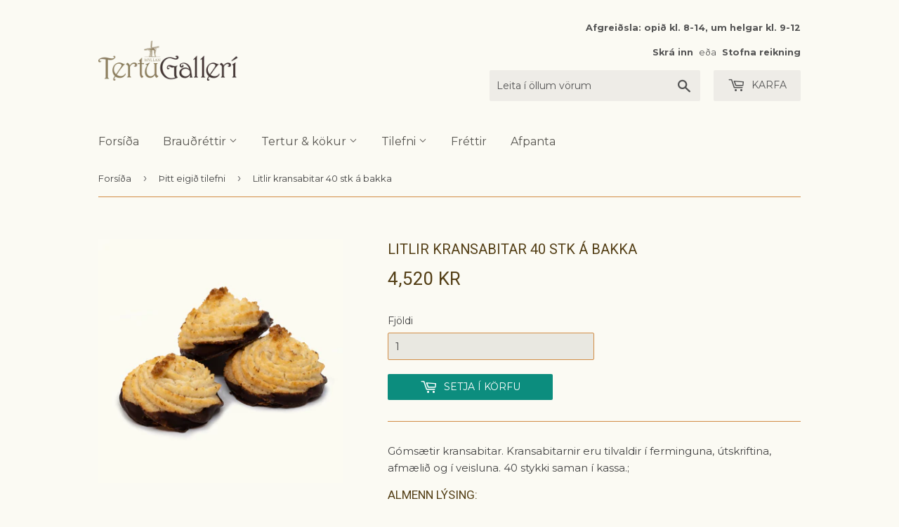

--- FILE ---
content_type: text/html; charset=utf-8
request_url: https://www.tertugalleri.is/collections/thitt-eigi-tilefni/products/kransabitar-40-stk-i-ks
body_size: 21883
content:




<!doctype html>
<!--[if lt IE 7]><html class="no-js lt-ie9 lt-ie8 lt-ie7" lang="en"> <![endif]-->
<!--[if IE 7]><html class="no-js lt-ie9 lt-ie8" lang="en"> <![endif]-->
<!--[if IE 8]><html class="no-js lt-ie9" lang="en"> <![endif]-->
<!--[if IE 9 ]><html class="ie9 no-js"> <![endif]-->
<!--[if (gt IE 9)|!(IE)]><!--> <html class="no-touch no-js"> <!--<![endif]-->
<head>
  <!-- Google Tag Manager -->
<script>(function(w,d,s,l,i){w[l]=w[l]||[];w[l].push({'gtm.start':
new Date().getTime(),event:'gtm.js'});var f=d.getElementsByTagName(s)[0],
j=d.createElement(s),dl=l!='dataLayer'?'&l='+l:'';j.async=true;j.src=
'https://www.googletagmanager.com/gtm.js?id='+i+dl;f.parentNode.insertBefore(j,f);
})(window,document,'script','dataLayer','GTM-PLZNC8H8');</script>
<!-- End Google Tag Manager -->
  <link rel="stylesheet" href="https://obscure-escarpment-2240.herokuapp.com/stylesheets/bcpo-front.css">
  <script>var bcpo_product={"id":1749796257836,"title":"Litlir kransabitar 40 stk á bakka","handle":"kransabitar-40-stk-i-ks","description":"\u003cp\u003eGómsætir kransabitar. Kransabitarnir eru tilvaldir í ferminguna, útskriftina, afmælið og í veisluna. 40 stykki saman í kassa.;\u003cbr\u003e\u003c\/p\u003e\n\u003ch3\u003eAlmenn lýsing:\u003c\/h3\u003e\n\u003cp\u003eLitlir og gómsætir kransabitar með súkkulaði.\u003c\/p\u003e\n\u003ch3\u003eInnihaldsefni:\u003c\/h3\u003e\n\u003cp\u003eKransakökumassi 57% (apríkósukjarnar, sykur, MÖNDLUR 15%, vatn, glúkósasíróp, rotvarnarefni (E202), sýrustillir (E330)), sykur, hjúpur (sykur, jurtafitur (pálmakjarna, pálma), fituskert kakó, ýruefni (SOJALESITÍN, E492), vanillubragðefni), gerilsneyddar EGGJAHVÍTUR.\u003c\/p\u003e\n\u003cp\u003eGetur innihaldið leifar af GLÚTENI, SESAMFRÆJUM, MJÓLK og HNETUM aðrar en möndlur.\u003c\/p\u003e\n\u003cp\u003e\u003cstrong\u003eNæringargildi í 100 g:\u003c\/strong\u003e\u003c\/p\u003e\n\u003ctable width=\"535\"\u003e\n\u003ctbody\u003e\n\u003ctr\u003e\n\u003ctd\u003e\n\u003cp\u003eOrka\u003c\/p\u003e\n\u003c\/td\u003e\n\u003ctd\u003e\n\u003cp\u003e1896 kJ \/ 453 kkal\u003c\/p\u003e\n\u003c\/td\u003e\n\u003c\/tr\u003e\n\u003ctr\u003e\n\u003ctd\u003e\n\u003cp\u003eFita:\u003c\/p\u003e\n\u003c\/td\u003e\n\u003ctd\u003e\n\u003cp\u003e22 g\u003c\/p\u003e\n\u003c\/td\u003e\n\u003c\/tr\u003e\n\u003ctr\u003e\n\u003ctd\u003e\n\u003cp\u003e- þar af mettuð fita:\u003c\/p\u003e\n\u003c\/td\u003e\n\u003ctd\u003e\n\u003cp\u003e5,4 g\u003c\/p\u003e\n\u003c\/td\u003e\n\u003c\/tr\u003e\n\u003ctr\u003e\n\u003ctd\u003e\n\u003cp\u003eKolvetni:\u003c\/p\u003e\n\u003c\/td\u003e\n\u003ctd\u003e\n\u003cp\u003e54 g\u003c\/p\u003e\n\u003c\/td\u003e\n\u003c\/tr\u003e\n\u003ctr\u003e\n\u003ctd\u003e\n\u003cp\u003e- þar af sykurtegundir:\u003c\/p\u003e\n\u003c\/td\u003e\n\u003ctd\u003e\n\u003cp\u003e52 g\u003c\/p\u003e\n\u003c\/td\u003e\n\u003c\/tr\u003e\n\u003ctr\u003e\n\u003ctd\u003e\n\u003cp\u003eTrefjar:\u003c\/p\u003e\n\u003c\/td\u003e\n\u003ctd\u003e\n\u003cp\u003e3,2 g\u003c\/p\u003e\n\u003c\/td\u003e\n\u003c\/tr\u003e\n\u003ctr\u003e\n\u003ctd\u003e\n\u003cp\u003ePrótein:\u003c\/p\u003e\n\u003c\/td\u003e\n\u003ctd\u003e\n\u003cp\u003e8,9 g\u003c\/p\u003e\n\u003c\/td\u003e\n\u003c\/tr\u003e\n\u003ctr\u003e\n\u003ctd\u003e\n\u003cp\u003eSalt:\u003c\/p\u003e\n\u003c\/td\u003e\n\u003ctd\u003e\n\u003cp\u003e0,04 g\u003c\/p\u003e\n\u003c\/td\u003e\n\u003c\/tr\u003e\n\u003c\/tbody\u003e\n\u003c\/table\u003e","published_at":"2019-03-25T14:31:20Z","created_at":"2019-03-25T13:38:32Z","vendor":"Tertugallerí","type":"Aðrar tertur og kökur","tags":["afmæli","Minna með","nýtt","súkkulaði","þitt tilefni"],"price":452000,"price_min":452000,"price_max":452000,"available":true,"price_varies":false,"compare_at_price":null,"compare_at_price_min":0,"compare_at_price_max":0,"compare_at_price_varies":false,"variants":[{"id":14282716938284,"title":"Default Title","option1":"Default Title","option2":null,"option3":null,"sku":"","requires_shipping":false,"taxable":true,"featured_image":null,"available":true,"name":"Litlir kransabitar 40 stk á bakka","public_title":null,"options":["Default Title"],"price":452000,"weight":0,"compare_at_price":null,"inventory_quantity":-5385,"inventory_management":"shopify","inventory_policy":"continue","barcode":"9326","requires_selling_plan":false,"selling_plan_allocations":[]}],"images":["\/\/www.tertugalleri.is\/cdn\/shop\/products\/tertugalleri_kransabita_3stk_1600p_e4a4028c-c0b8-4faa-8b1b-636a6caa435d.jpg?v=1680273544","\/\/www.tertugalleri.is\/cdn\/shop\/products\/tertugalleri_kransabita_bakki_1600p.jpg?v=1680273544","\/\/www.tertugalleri.is\/cdn\/shop\/products\/tertugalleri_kransabita_1stk_1600p_0acd0ff5-66e0-41af-b27c-a902015467d7.jpg?v=1680273544"],"featured_image":"\/\/www.tertugalleri.is\/cdn\/shop\/products\/tertugalleri_kransabita_3stk_1600p_e4a4028c-c0b8-4faa-8b1b-636a6caa435d.jpg?v=1680273544","options":["Title"],"media":[{"alt":null,"id":32761876152577,"position":1,"preview_image":{"aspect_ratio":1.0,"height":1600,"width":1600,"src":"\/\/www.tertugalleri.is\/cdn\/shop\/products\/tertugalleri_kransabita_3stk_1600p_e4a4028c-c0b8-4faa-8b1b-636a6caa435d.jpg?v=1680273544"},"aspect_ratio":1.0,"height":1600,"media_type":"image","src":"\/\/www.tertugalleri.is\/cdn\/shop\/products\/tertugalleri_kransabita_3stk_1600p_e4a4028c-c0b8-4faa-8b1b-636a6caa435d.jpg?v=1680273544","width":1600},{"alt":null,"id":32761876185345,"position":2,"preview_image":{"aspect_ratio":1.0,"height":1600,"width":1600,"src":"\/\/www.tertugalleri.is\/cdn\/shop\/products\/tertugalleri_kransabita_bakki_1600p.jpg?v=1680273544"},"aspect_ratio":1.0,"height":1600,"media_type":"image","src":"\/\/www.tertugalleri.is\/cdn\/shop\/products\/tertugalleri_kransabita_bakki_1600p.jpg?v=1680273544","width":1600},{"alt":null,"id":32761876119809,"position":3,"preview_image":{"aspect_ratio":1.0,"height":1600,"width":1600,"src":"\/\/www.tertugalleri.is\/cdn\/shop\/products\/tertugalleri_kransabita_1stk_1600p_0acd0ff5-66e0-41af-b27c-a902015467d7.jpg?v=1680273544"},"aspect_ratio":1.0,"height":1600,"media_type":"image","src":"\/\/www.tertugalleri.is\/cdn\/shop\/products\/tertugalleri_kransabita_1stk_1600p_0acd0ff5-66e0-41af-b27c-a902015467d7.jpg?v=1680273544","width":1600}],"requires_selling_plan":false,"selling_plan_groups":[],"content":"\u003cp\u003eGómsætir kransabitar. Kransabitarnir eru tilvaldir í ferminguna, útskriftina, afmælið og í veisluna. 40 stykki saman í kassa.;\u003cbr\u003e\u003c\/p\u003e\n\u003ch3\u003eAlmenn lýsing:\u003c\/h3\u003e\n\u003cp\u003eLitlir og gómsætir kransabitar með súkkulaði.\u003c\/p\u003e\n\u003ch3\u003eInnihaldsefni:\u003c\/h3\u003e\n\u003cp\u003eKransakökumassi 57% (apríkósukjarnar, sykur, MÖNDLUR 15%, vatn, glúkósasíróp, rotvarnarefni (E202), sýrustillir (E330)), sykur, hjúpur (sykur, jurtafitur (pálmakjarna, pálma), fituskert kakó, ýruefni (SOJALESITÍN, E492), vanillubragðefni), gerilsneyddar EGGJAHVÍTUR.\u003c\/p\u003e\n\u003cp\u003eGetur innihaldið leifar af GLÚTENI, SESAMFRÆJUM, MJÓLK og HNETUM aðrar en möndlur.\u003c\/p\u003e\n\u003cp\u003e\u003cstrong\u003eNæringargildi í 100 g:\u003c\/strong\u003e\u003c\/p\u003e\n\u003ctable width=\"535\"\u003e\n\u003ctbody\u003e\n\u003ctr\u003e\n\u003ctd\u003e\n\u003cp\u003eOrka\u003c\/p\u003e\n\u003c\/td\u003e\n\u003ctd\u003e\n\u003cp\u003e1896 kJ \/ 453 kkal\u003c\/p\u003e\n\u003c\/td\u003e\n\u003c\/tr\u003e\n\u003ctr\u003e\n\u003ctd\u003e\n\u003cp\u003eFita:\u003c\/p\u003e\n\u003c\/td\u003e\n\u003ctd\u003e\n\u003cp\u003e22 g\u003c\/p\u003e\n\u003c\/td\u003e\n\u003c\/tr\u003e\n\u003ctr\u003e\n\u003ctd\u003e\n\u003cp\u003e- þar af mettuð fita:\u003c\/p\u003e\n\u003c\/td\u003e\n\u003ctd\u003e\n\u003cp\u003e5,4 g\u003c\/p\u003e\n\u003c\/td\u003e\n\u003c\/tr\u003e\n\u003ctr\u003e\n\u003ctd\u003e\n\u003cp\u003eKolvetni:\u003c\/p\u003e\n\u003c\/td\u003e\n\u003ctd\u003e\n\u003cp\u003e54 g\u003c\/p\u003e\n\u003c\/td\u003e\n\u003c\/tr\u003e\n\u003ctr\u003e\n\u003ctd\u003e\n\u003cp\u003e- þar af sykurtegundir:\u003c\/p\u003e\n\u003c\/td\u003e\n\u003ctd\u003e\n\u003cp\u003e52 g\u003c\/p\u003e\n\u003c\/td\u003e\n\u003c\/tr\u003e\n\u003ctr\u003e\n\u003ctd\u003e\n\u003cp\u003eTrefjar:\u003c\/p\u003e\n\u003c\/td\u003e\n\u003ctd\u003e\n\u003cp\u003e3,2 g\u003c\/p\u003e\n\u003c\/td\u003e\n\u003c\/tr\u003e\n\u003ctr\u003e\n\u003ctd\u003e\n\u003cp\u003ePrótein:\u003c\/p\u003e\n\u003c\/td\u003e\n\u003ctd\u003e\n\u003cp\u003e8,9 g\u003c\/p\u003e\n\u003c\/td\u003e\n\u003c\/tr\u003e\n\u003ctr\u003e\n\u003ctd\u003e\n\u003cp\u003eSalt:\u003c\/p\u003e\n\u003c\/td\u003e\n\u003ctd\u003e\n\u003cp\u003e0,04 g\u003c\/p\u003e\n\u003c\/td\u003e\n\u003c\/tr\u003e\n\u003c\/tbody\u003e\n\u003c\/table\u003e"};  var bcpo_settings={"fallback":"default","auto_select":"on","load_main_image":"on","replaceImage":"on","border_style":"round","tooltips":"show","sold_out_style":"transparent","theme":"light","jumbo_colors":"medium","jumbo_images":"medium","circle_swatches":"","inventory_style":"amazon","override_ajax":"on","add_price_addons":"off","money_format2":"{{amount_no_decimals}} kr","money_format_without_currency":"{{amount_no_decimals}} kr","show_currency":"off","global_auto_image_options":"","global_color_options":"","global_colors":[{"key":"","value":"ecf42f"}],"shop_currency":"ISK"};var bcpo_cdn = "//www.tertugalleri.is/cdn/shop/t/8/assets/bcpo_cdn?v=4465";var inventory_quantity = [];inventory_quantity.push(-5385);if(bcpo_product) { for (var i = 0; i < bcpo_product.variants.length; i += 1) { bcpo_product.variants[i].inventory_quantity = inventory_quantity[i]; }}window.bcpo = window.bcpo || {}; bcpo.cart = {"note":null,"attributes":{},"original_total_price":0,"total_price":0,"total_discount":0,"total_weight":0.0,"item_count":0,"items":[],"requires_shipping":false,"currency":"ISK","items_subtotal_price":0,"cart_level_discount_applications":[],"checkout_charge_amount":0};</script>










  <script>(function(H){H.className=H.className.replace(/\bno-js\b/,'js')})(document.documentElement)</script>
  <!-- Basic page needs ================================================== -->
  <meta charset="utf-8">
  <meta http-equiv="X-UA-Compatible" content="IE=edge,chrome=1">

  
  <link rel="shortcut icon" href="//www.tertugalleri.is/cdn/shop/files/tertugalleri_bitar_gulr_favicon_20190328_32x32.png?v=1613167986" type="image/png" />
  

  <!-- Title and description ================================================== -->
  <title>
  Litlir kransabitar 40 stk á bakka &ndash; Tertugallerí
  </title>


  
    <meta name="description" content="Gómsætir kransabitar. Kransabitarnir eru tilvaldir í ferminguna, útskriftina, afmælið og í veisluna. 40 stykki saman í kassa.; Almenn lýsing: Litlir og gómsætir kransabitar með súkkulaði. Innihaldsefni: Kransakökumassi 57% (apríkósukjarnar, sykur, MÖNDLUR 15%, vatn, glúkósasíróp, rotvarnarefni (E202), sýrustillir (E330">
  

  <!-- Product meta ================================================== -->
  <!-- /snippets/social-meta-tags.liquid -->




<meta property="og:site_name" content="Tertugallerí">
<meta property="og:url" content="https://www.tertugalleri.is/products/kransabitar-40-stk-i-ks">
<meta property="og:title" content="Litlir kransabitar 40 stk á bakka">
<meta property="og:type" content="product">
<meta property="og:description" content="Gómsætir kransabitar. Kransabitarnir eru tilvaldir í ferminguna, útskriftina, afmælið og í veisluna. 40 stykki saman í kassa.; Almenn lýsing: Litlir og gómsætir kransabitar með súkkulaði. Innihaldsefni: Kransakökumassi 57% (apríkósukjarnar, sykur, MÖNDLUR 15%, vatn, glúkósasíróp, rotvarnarefni (E202), sýrustillir (E330">

  <meta property="og:price:amount" content="4,520">
  <meta property="og:price:currency" content="ISK">

<meta property="og:image" content="http://www.tertugalleri.is/cdn/shop/products/tertugalleri_kransabita_3stk_1600p_e4a4028c-c0b8-4faa-8b1b-636a6caa435d_1200x1200.jpg?v=1680273544"><meta property="og:image" content="http://www.tertugalleri.is/cdn/shop/products/tertugalleri_kransabita_bakki_1600p_1200x1200.jpg?v=1680273544"><meta property="og:image" content="http://www.tertugalleri.is/cdn/shop/products/tertugalleri_kransabita_1stk_1600p_0acd0ff5-66e0-41af-b27c-a902015467d7_1200x1200.jpg?v=1680273544">
<meta property="og:image:secure_url" content="https://www.tertugalleri.is/cdn/shop/products/tertugalleri_kransabita_3stk_1600p_e4a4028c-c0b8-4faa-8b1b-636a6caa435d_1200x1200.jpg?v=1680273544"><meta property="og:image:secure_url" content="https://www.tertugalleri.is/cdn/shop/products/tertugalleri_kransabita_bakki_1600p_1200x1200.jpg?v=1680273544"><meta property="og:image:secure_url" content="https://www.tertugalleri.is/cdn/shop/products/tertugalleri_kransabita_1stk_1600p_0acd0ff5-66e0-41af-b27c-a902015467d7_1200x1200.jpg?v=1680273544">


<meta name="twitter:card" content="summary_large_image">
<meta name="twitter:title" content="Litlir kransabitar 40 stk á bakka">
<meta name="twitter:description" content="Gómsætir kransabitar. Kransabitarnir eru tilvaldir í ferminguna, útskriftina, afmælið og í veisluna. 40 stykki saman í kassa.; Almenn lýsing: Litlir og gómsætir kransabitar með súkkulaði. Innihaldsefni: Kransakökumassi 57% (apríkósukjarnar, sykur, MÖNDLUR 15%, vatn, glúkósasíróp, rotvarnarefni (E202), sýrustillir (E330">


  <!-- Helpers ================================================== -->
  <link rel="canonical" href="https://www.tertugalleri.is/products/kransabitar-40-stk-i-ks">
  <meta name="viewport" content="width=device-width,initial-scale=1">

  <!-- CSS ================================================== -->
  <link href="//www.tertugalleri.is/cdn/shop/t/8/assets/theme.scss.css?v=11506266904139816181767708965" rel="stylesheet" type="text/css" media="all" />
  
  
  
  <link href="//fonts.googleapis.com/css?family=Montserrat:400,700" rel="stylesheet" type="text/css" media="all" />


  
    
    
    <link href="//fonts.googleapis.com/css?family=Roboto:400" rel="stylesheet" type="text/css" media="all" />
  


  



  <!-- Header hook for plugins ================================================== -->
  <script>window.performance && window.performance.mark && window.performance.mark('shopify.content_for_header.start');</script><meta id="shopify-digital-wallet" name="shopify-digital-wallet" content="/2726959/digital_wallets/dialog">
<link rel="alternate" type="application/json+oembed" href="https://www.tertugalleri.is/products/kransabitar-40-stk-i-ks.oembed">
<script async="async" src="/checkouts/internal/preloads.js?locale=is-IS"></script>
<script id="shopify-features" type="application/json">{"accessToken":"49884db67ecea3f1e2a2f3c16bbee2d1","betas":["rich-media-storefront-analytics"],"domain":"www.tertugalleri.is","predictiveSearch":true,"shopId":2726959,"locale":"en"}</script>
<script>var Shopify = Shopify || {};
Shopify.shop = "tertugalleri.myshopify.com";
Shopify.locale = "is";
Shopify.currency = {"active":"ISK","rate":"1.0"};
Shopify.country = "IS";
Shopify.theme = {"name":"Zapiet 2.0 - CW Supply","id":133882544385,"schema_name":"Supply","schema_version":"3.0.1","theme_store_id":679,"role":"main"};
Shopify.theme.handle = "null";
Shopify.theme.style = {"id":null,"handle":null};
Shopify.cdnHost = "www.tertugalleri.is/cdn";
Shopify.routes = Shopify.routes || {};
Shopify.routes.root = "/";</script>
<script type="module">!function(o){(o.Shopify=o.Shopify||{}).modules=!0}(window);</script>
<script>!function(o){function n(){var o=[];function n(){o.push(Array.prototype.slice.apply(arguments))}return n.q=o,n}var t=o.Shopify=o.Shopify||{};t.loadFeatures=n(),t.autoloadFeatures=n()}(window);</script>
<script id="shop-js-analytics" type="application/json">{"pageType":"product"}</script>
<script defer="defer" async type="module" src="//www.tertugalleri.is/cdn/shopifycloud/shop-js/modules/v2/client.init-shop-cart-sync_BdyHc3Nr.en.esm.js"></script>
<script defer="defer" async type="module" src="//www.tertugalleri.is/cdn/shopifycloud/shop-js/modules/v2/chunk.common_Daul8nwZ.esm.js"></script>
<script type="module">
  await import("//www.tertugalleri.is/cdn/shopifycloud/shop-js/modules/v2/client.init-shop-cart-sync_BdyHc3Nr.en.esm.js");
await import("//www.tertugalleri.is/cdn/shopifycloud/shop-js/modules/v2/chunk.common_Daul8nwZ.esm.js");

  window.Shopify.SignInWithShop?.initShopCartSync?.({"fedCMEnabled":true,"windoidEnabled":true});

</script>
<script>(function() {
  var isLoaded = false;
  function asyncLoad() {
    if (isLoaded) return;
    isLoaded = true;
    var urls = ["\/\/cdn.shopify.com\/proxy\/f9a8a7fa1935d1882034eff667d95ec0040fc05f8294f4952357e564a391a49d\/obscure-escarpment-2240.herokuapp.com\/js\/best_custom_product_options.js?shop=tertugalleri.myshopify.com\u0026sp-cache-control=cHVibGljLCBtYXgtYWdlPTkwMA"];
    for (var i = 0; i < urls.length; i++) {
      var s = document.createElement('script');
      s.type = 'text/javascript';
      s.async = true;
      s.src = urls[i];
      var x = document.getElementsByTagName('script')[0];
      x.parentNode.insertBefore(s, x);
    }
  };
  if(window.attachEvent) {
    window.attachEvent('onload', asyncLoad);
  } else {
    window.addEventListener('load', asyncLoad, false);
  }
})();</script>
<script id="__st">var __st={"a":2726959,"offset":0,"reqid":"5e5b6c7a-ded5-4de8-8cbd-670a50139a68-1768947910","pageurl":"www.tertugalleri.is\/collections\/thitt-eigi-tilefni\/products\/kransabitar-40-stk-i-ks","u":"f6084142ec67","p":"product","rtyp":"product","rid":1749796257836};</script>
<script>window.ShopifyPaypalV4VisibilityTracking = true;</script>
<script id="captcha-bootstrap">!function(){'use strict';const t='contact',e='account',n='new_comment',o=[[t,t],['blogs',n],['comments',n],[t,'customer']],c=[[e,'customer_login'],[e,'guest_login'],[e,'recover_customer_password'],[e,'create_customer']],r=t=>t.map((([t,e])=>`form[action*='/${t}']:not([data-nocaptcha='true']) input[name='form_type'][value='${e}']`)).join(','),a=t=>()=>t?[...document.querySelectorAll(t)].map((t=>t.form)):[];function s(){const t=[...o],e=r(t);return a(e)}const i='password',u='form_key',d=['recaptcha-v3-token','g-recaptcha-response','h-captcha-response',i],f=()=>{try{return window.sessionStorage}catch{return}},m='__shopify_v',_=t=>t.elements[u];function p(t,e,n=!1){try{const o=window.sessionStorage,c=JSON.parse(o.getItem(e)),{data:r}=function(t){const{data:e,action:n}=t;return t[m]||n?{data:e,action:n}:{data:t,action:n}}(c);for(const[e,n]of Object.entries(r))t.elements[e]&&(t.elements[e].value=n);n&&o.removeItem(e)}catch(o){console.error('form repopulation failed',{error:o})}}const l='form_type',E='cptcha';function T(t){t.dataset[E]=!0}const w=window,h=w.document,L='Shopify',v='ce_forms',y='captcha';let A=!1;((t,e)=>{const n=(g='f06e6c50-85a8-45c8-87d0-21a2b65856fe',I='https://cdn.shopify.com/shopifycloud/storefront-forms-hcaptcha/ce_storefront_forms_captcha_hcaptcha.v1.5.2.iife.js',D={infoText:'Protected by hCaptcha',privacyText:'Privacy',termsText:'Terms'},(t,e,n)=>{const o=w[L][v],c=o.bindForm;if(c)return c(t,g,e,D).then(n);var r;o.q.push([[t,g,e,D],n]),r=I,A||(h.body.append(Object.assign(h.createElement('script'),{id:'captcha-provider',async:!0,src:r})),A=!0)});var g,I,D;w[L]=w[L]||{},w[L][v]=w[L][v]||{},w[L][v].q=[],w[L][y]=w[L][y]||{},w[L][y].protect=function(t,e){n(t,void 0,e),T(t)},Object.freeze(w[L][y]),function(t,e,n,w,h,L){const[v,y,A,g]=function(t,e,n){const i=e?o:[],u=t?c:[],d=[...i,...u],f=r(d),m=r(i),_=r(d.filter((([t,e])=>n.includes(e))));return[a(f),a(m),a(_),s()]}(w,h,L),I=t=>{const e=t.target;return e instanceof HTMLFormElement?e:e&&e.form},D=t=>v().includes(t);t.addEventListener('submit',(t=>{const e=I(t);if(!e)return;const n=D(e)&&!e.dataset.hcaptchaBound&&!e.dataset.recaptchaBound,o=_(e),c=g().includes(e)&&(!o||!o.value);(n||c)&&t.preventDefault(),c&&!n&&(function(t){try{if(!f())return;!function(t){const e=f();if(!e)return;const n=_(t);if(!n)return;const o=n.value;o&&e.removeItem(o)}(t);const e=Array.from(Array(32),(()=>Math.random().toString(36)[2])).join('');!function(t,e){_(t)||t.append(Object.assign(document.createElement('input'),{type:'hidden',name:u})),t.elements[u].value=e}(t,e),function(t,e){const n=f();if(!n)return;const o=[...t.querySelectorAll(`input[type='${i}']`)].map((({name:t})=>t)),c=[...d,...o],r={};for(const[a,s]of new FormData(t).entries())c.includes(a)||(r[a]=s);n.setItem(e,JSON.stringify({[m]:1,action:t.action,data:r}))}(t,e)}catch(e){console.error('failed to persist form',e)}}(e),e.submit())}));const S=(t,e)=>{t&&!t.dataset[E]&&(n(t,e.some((e=>e===t))),T(t))};for(const o of['focusin','change'])t.addEventListener(o,(t=>{const e=I(t);D(e)&&S(e,y())}));const B=e.get('form_key'),M=e.get(l),P=B&&M;t.addEventListener('DOMContentLoaded',(()=>{const t=y();if(P)for(const e of t)e.elements[l].value===M&&p(e,B);[...new Set([...A(),...v().filter((t=>'true'===t.dataset.shopifyCaptcha))])].forEach((e=>S(e,t)))}))}(h,new URLSearchParams(w.location.search),n,t,e,['guest_login'])})(!0,!0)}();</script>
<script integrity="sha256-4kQ18oKyAcykRKYeNunJcIwy7WH5gtpwJnB7kiuLZ1E=" data-source-attribution="shopify.loadfeatures" defer="defer" src="//www.tertugalleri.is/cdn/shopifycloud/storefront/assets/storefront/load_feature-a0a9edcb.js" crossorigin="anonymous"></script>
<script data-source-attribution="shopify.dynamic_checkout.dynamic.init">var Shopify=Shopify||{};Shopify.PaymentButton=Shopify.PaymentButton||{isStorefrontPortableWallets:!0,init:function(){window.Shopify.PaymentButton.init=function(){};var t=document.createElement("script");t.src="https://www.tertugalleri.is/cdn/shopifycloud/portable-wallets/latest/portable-wallets.en.js",t.type="module",document.head.appendChild(t)}};
</script>
<script data-source-attribution="shopify.dynamic_checkout.buyer_consent">
  function portableWalletsHideBuyerConsent(e){var t=document.getElementById("shopify-buyer-consent"),n=document.getElementById("shopify-subscription-policy-button");t&&n&&(t.classList.add("hidden"),t.setAttribute("aria-hidden","true"),n.removeEventListener("click",e))}function portableWalletsShowBuyerConsent(e){var t=document.getElementById("shopify-buyer-consent"),n=document.getElementById("shopify-subscription-policy-button");t&&n&&(t.classList.remove("hidden"),t.removeAttribute("aria-hidden"),n.addEventListener("click",e))}window.Shopify?.PaymentButton&&(window.Shopify.PaymentButton.hideBuyerConsent=portableWalletsHideBuyerConsent,window.Shopify.PaymentButton.showBuyerConsent=portableWalletsShowBuyerConsent);
</script>
<script data-source-attribution="shopify.dynamic_checkout.cart.bootstrap">document.addEventListener("DOMContentLoaded",(function(){function t(){return document.querySelector("shopify-accelerated-checkout-cart, shopify-accelerated-checkout")}if(t())Shopify.PaymentButton.init();else{new MutationObserver((function(e,n){t()&&(Shopify.PaymentButton.init(),n.disconnect())})).observe(document.body,{childList:!0,subtree:!0})}}));
</script>
<script id='scb4127' type='text/javascript' async='' src='https://www.tertugalleri.is/cdn/shopifycloud/privacy-banner/storefront-banner.js'></script>
<script>window.performance && window.performance.mark && window.performance.mark('shopify.content_for_header.end');</script>

  

<!--[if lt IE 9]>
<script src="//cdnjs.cloudflare.com/ajax/libs/html5shiv/3.7.2/html5shiv.min.js" type="text/javascript"></script>
<script src="//www.tertugalleri.is/cdn/shop/t/8/assets/respond.min.js?v=4465" type="text/javascript"></script>
<link href="//www.tertugalleri.is/cdn/shop/t/8/assets/respond-proxy.html" id="respond-proxy" rel="respond-proxy" />
<link href="//www.tertugalleri.is/search?q=fb502f0db13d84a3358be59ac0320956" id="respond-redirect" rel="respond-redirect" />
<script src="//www.tertugalleri.is/search?q=fb502f0db13d84a3358be59ac0320956" type="text/javascript"></script>
<![endif]-->
<!--[if (lte IE 9) ]><script src="//www.tertugalleri.is/cdn/shop/t/8/assets/match-media.min.js?v=4465" type="text/javascript"></script><![endif]-->


  
  

  <script src="//www.tertugalleri.is/cdn/shop/t/8/assets/jquery-2.2.3.min.js?v=58211863146907186831656941774" type="text/javascript"></script>

  <!--[if (gt IE 9)|!(IE)]><!--><script src="//www.tertugalleri.is/cdn/shop/t/8/assets/lazysizes.min.js?v=8147953233334221341656941774" async="async"></script><!--<![endif]-->
  <!--[if lte IE 9]><script src="//www.tertugalleri.is/cdn/shop/t/8/assets/lazysizes.min.js?v=8147953233334221341656941774"></script><![endif]-->

  <!--[if (gt IE 9)|!(IE)]><!--><script src="//www.tertugalleri.is/cdn/shop/t/8/assets/vendor.js?v=36233103725173156861656941774" defer="defer"></script><!--<![endif]-->
  <!--[if lte IE 9]><script src="//www.tertugalleri.is/cdn/shop/t/8/assets/vendor.js?v=36233103725173156861656941774"></script><![endif]-->

  <!--[if (gt IE 9)|!(IE)]><!--><script src="//www.tertugalleri.is/cdn/shop/t/8/assets/theme.js?v=158435800363296876981656941774" defer="defer"></script><!--<![endif]-->
  <!--[if lte IE 9]><script src="//www.tertugalleri.is/cdn/shop/t/8/assets/theme.js?v=158435800363296876981656941774"></script><![endif]-->


<!-- Zapiet | Store Pickup + Delivery -->

<!-- Zapiet | Store Pickup + Delivery -->
  
  

  <!-- "snippets/shogun-head.liquid" was not rendered, the associated app was uninstalled -->
<!-- BEGIN app block: shopify://apps/zapiet-pickup-delivery/blocks/app-embed/5599aff0-8af1-473a-a372-ecd72a32b4d5 -->









    <style>#storePickupApp {
}</style>




<script type="text/javascript">
    var zapietTranslations = {};

    window.ZapietMethods = {"pickup":{"active":true,"enabled":true,"name":"Pickup","sort":0,"status":{"condition":"price","operator":"morethan","value":0,"enabled":true,"product_conditions":{"enabled":false,"value":"Delivery Only,Shipping Only","enable":true,"property":"tags","hide_button":false}},"button":{"type":"default","default":null,"hover":null,"active":null}},"delivery":{"active":false,"enabled":false,"name":"Delivery","sort":1,"status":{"condition":"price","operator":"morethan","value":499900,"enabled":true,"product_conditions":{"enabled":false,"value":"Pickup Only,Shipping Only","enable":false,"property":"tags","hide_button":false}},"button":{"type":"default","default":null,"hover":null,"active":null}},"shipping":{"active":false,"enabled":false,"name":"Shipping","sort":1,"status":{"condition":"weight","operator":"morethan","value":100,"enabled":true,"product_conditions":{"enabled":false,"value":"Delivery Only,Pickup Only","enable":false,"property":"tags","hide_button":false}},"button":{"type":"default","default":null,"hover":null,"active":null}}}
    window.ZapietEvent = {
        listen: function(eventKey, callback) {
            if (!this.listeners) {
                this.listeners = [];
            }
            this.listeners.push({
                eventKey: eventKey,
                callback: callback
            });
        },
    };

    

    
        
        var language_settings = {"enable_app":true,"enable_geo_search_for_pickups":false,"pickup_region_filter_enabled":false,"pickup_region_filter_field":null,"currency":"ISK","weight_format":"kg","pickup.enable_map":false,"delivery_validation_method":"exact_postcode_matching","base_country_name":"Iceland","base_country_code":"IS","method_display_style":"default","default_method_display_style":"classic","date_format":"m/d/Y","time_format":"HH:i","week_day_start":"Sun","pickup_address_format":"<span class=\"name\"><strong>{{company_name}}</strong></span>\n<span class=\"address\">{{address_line_1}}, {{city}}</span>","rates_enabled":true,"payment_customization_enabled":false,"distance_format":"km","enable_delivery_address_autocompletion":false,"enable_delivery_current_location":false,"enable_pickup_address_autocompletion":false,"pickup_date_picker_enabled":true,"pickup_time_picker_enabled":true,"delivery_note_enabled":false,"delivery_note_required":false,"delivery_date_picker_enabled":true,"delivery_time_picker_enabled":true,"shipping.date_picker_enabled":false,"delivery_validate_cart":false,"pickup_validate_cart":false,"gmak":"","enable_checkout_locale":true,"enable_checkout_url":true,"disable_widget_for_digital_items":false,"disable_widget_for_product_handles":"gift-card","colors":{"widget_active_background_color":null,"widget_active_border_color":null,"widget_active_icon_color":null,"widget_active_text_color":null,"widget_inactive_background_color":null,"widget_inactive_border_color":null,"widget_inactive_icon_color":null,"widget_inactive_text_color":null},"delivery_validator":{"enabled":false,"show_on_page_load":false,"sticky":false},"checkout":{"delivery":{"discount_code":"","prepopulate_shipping_address":true,"preselect_first_available_time":true},"pickup":{"discount_code":null,"prepopulate_shipping_address":true,"customer_phone_required":false,"preselect_first_location":true,"preselect_first_available_time":true},"shipping":{"discount_code":""}},"day_name_attribute_enabled":false,"methods":{"pickup":{"active":true,"enabled":true,"name":"Pickup","sort":0,"status":{"condition":"price","operator":"morethan","value":0,"enabled":true,"product_conditions":{"enabled":false,"value":"Delivery Only,Shipping Only","enable":true,"property":"tags","hide_button":false}},"button":{"type":"default","default":null,"hover":null,"active":null}},"delivery":{"active":false,"enabled":false,"name":"Delivery","sort":1,"status":{"condition":"price","operator":"morethan","value":499900,"enabled":true,"product_conditions":{"enabled":false,"value":"Pickup Only,Shipping Only","enable":false,"property":"tags","hide_button":false}},"button":{"type":"default","default":null,"hover":null,"active":null}},"shipping":{"active":false,"enabled":false,"name":"Shipping","sort":1,"status":{"condition":"weight","operator":"morethan","value":100,"enabled":true,"product_conditions":{"enabled":false,"value":"Delivery Only,Pickup Only","enable":false,"property":"tags","hide_button":false}},"button":{"type":"default","default":null,"hover":null,"active":null}}},"translations":{"methods":{"shipping":"Shipping","pickup":"Pickups","delivery":"Delivery"},"calendar":{"january":"Janúar","february":"Febrúar","march":"Mars","april":"Apríl","may":"Maí","june":"Júní","july":"Júlí","august":"Ágúst","september":"September","october":"Október","november":"Nóvember","december":"Desember","sunday":"Sun","monday":"Mán","tuesday":"Þri","wednesday":"Mið","thursday":"Fim","friday":"Fös","saturday":"Lau","today":"Í dag","close":"Loka","labelMonthNext":"Næsti mán","labelMonthPrev":"Fyrri mán","labelMonthSelect":"Veldu mán","labelYearSelect":"Veldu ár","and":"og","between":"milli"},"pickup":{"heading":"Tertugallerí minnir á að allar tertur og smurbrauð eru ferskvörur og ætlaðar til neyslu samdægurs. Þær eru vissulega hæfar til neyslu daginn eftir pöntun en við minnum á að krem og brauð harðnar fljótt, rjómi þjappast saman og kökubotnar og brauð blotna og ferksvara missir fersleikann við geymslu. Það er því alltaf gert ráð fyrir því að tertur frá Tertugallerí séu pantaðar þann dag sem á að neyta þeirra. Athugið að alltaf á að geyma kælivörur við 0-4°C","note":null,"location_placeholder":"108","location_label":"Tertugallerí Myllunnar","datepicker_label":"Veldu dagetningu","date_time_output":"{{DATE}} at {{TIME}}","datepicker_placeholder":"Veldu dag og tíma","locations_found":"Veldu dag og tíma til að sækja","no_locations_found":"Sorry, we could not find any pickup locations.","no_date_time_selected":"Vinsamlegast veldu dag og tíma","checkout_button":"Klára pöntun","could_not_find_location":"Sorry, we could not find your location.","checkout_error":"Þú hefur ekki valið dag og tíma ↑","filter_by_region_placeholder":"Filter by region","more_information":"Nánari upplýsingar","opening_hours":"Opnunartími","min_order_total":"þú þarft að panta fyrir 5000 kr eða meira til að fá sent heim","min_order_weight":"Minimum order weight for pickup is {{ weight }}","max_order_total":"Maximum order value for pickup is kr0","max_order_weight":"Maximum order weight for pickup is {{ weight }}","cart_eligibility_error":"Sorry, pickup is not available for your selected items.","no_locations_region":"Sorry, pickup is not available in your region.","location_error":"Please select a pickup location.","dates_not_available":"Sorry, your selected items are not currently available for pickup.","preselect_first_available_time":"Select a time","method_not_available":"Not available"},"delivery":{"heading":"FÁ SENT HEIM*","note":"*Heimsending er tímabundið í boði, en aðeins á höfuðborgarsvæðinu","location_placeholder":"Skrifaðu póstnúmerið þitt","datepicker_label":"Veldu dagsetningu","datepicker_placeholder":"Veldu dagsetningu","time_date_information":"Pöntunin þín verður afhent <span class=\"delivery_date\">{{DATE}}</span> between {{SLOT_START_TIME}} and {{SLOT_END_TIME}} to the following address:","available":"Frábært! þú getur fengið sent heim","not_available":"Því miður þá getum við ekki sent inn á þitt svæði","no_date_time_selected":"Vinsamlegast veldu dagsetningu og tíma","checkout_button":"Klára pöntun","could_not_find_location":"Sorry, we could not find your location.","checkout_error":"Þú hefur ekki valið dagsetningu og tíma","date_time_output":"{{DATE}} between {{SLOT_START_TIME}} and {{SLOT_END_TIME}}","cart_eligibility_error":"Því miður þá getum við ekki sent inn á þitt svæði","min_order_total":"þú þarft að panta fyrir 5000 kr eða meira til að fá sent heim","min_order_weight":"Minimum order weight for delivery is {{ weight }}","max_order_total":"Maximum order value for delivery is kr499.900","max_order_weight":"Maximum order weight for delivery is {{ weight }}","dates_not_available":"Sorry, your selected items are not currently available for delivery.","delivery_validator_prelude":"Do we deliver?","delivery_validator_placeholder":"Enter your postal code ...","delivery_validator_button_label":"Go","delivery_validator_eligible_heading":"Great, we deliver to your area!","delivery_validator_eligible_content":"To start shopping just click the button below","delivery_validator_eligible_button_label":"Continue shopping","delivery_validator_not_eligible_heading":"Sorry, we do not deliver to your area","delivery_validator_not_eligible_content":"You are more then welcome to continue browsing our store","delivery_validator_not_eligible_button_label":"Continue shopping","delivery_validator_error_heading":"An error occured","delivery_validator_error_content":"Sorry, it looks like we have encountered an unexpected error. Please try again.","delivery_validator_error_button_label":"Continue shopping","delivery_note_label":"Please enter delivery instructions (optional)","delivery_note_label_required":"Please enter delivery instructions (required)","delivery_note_error":"Please enter delivery instructions","delivery_validator_eligible_button_link":"#","delivery_validator_not_eligible_button_link":"#","delivery_validator_error_button_link":"#","preselect_first_available_time":"Select a time","method_not_available":"Not available"},"shipping":{"heading":"Shipping","note":"Please click the checkout button to continue.","checkout_button":"Checkout","datepicker_placeholder":"Choose a date and time.","checkout_error":"Please choose a date for shipping.","min_order_total":"Minimum order value for shipping is {{ price }}","min_order_weight":"Minimum order weight for shipping is 0.10kg","max_order_total":"Maximum order value for shipping is {{ price }}","max_order_weight":"Maximum order weight for shipping is 0.10kg","cart_eligibility_error":"Sorry, shipping is not available for your selected items."},"product_widget":{"title":"Delivery and pickup options:","pickup_at":"Pickup at {{ location }}","ready_for_collection":"Ready for collection from","on":"on","view_all_stores":"View all stores","pickup_not_available_item":"Pickup not available for this item","delivery_not_available_location":"Delivery not available for {{ postal_code }}","delivered_by":"Delivered by {{ date }}","delivered_today":"Delivered today","change":"Change","tomorrow":"tomorrow","today":"today","delivery_to":"Delivery to {{ postal_code }}","showing_options_for":"Showing options for {{ postal_code }}","modal_heading":"Select a store for pickup","modal_subheading":"Showing stores near {{ postal_code }}","show_opening_hours":"Show opening hours","hide_opening_hours":"Hide opening hours","closed":"Closed","input_placeholder":"Enter your postal code","input_button":"Check","input_error":"Add a postal code to check available delivery and pickup options.","pickup_available":"Pickup available","not_available":"Not available","select":"Select","selected":"Selected","find_a_store":"Find a store"},"shipping_language_code":"is","delivery_language_code":"en-AU","pickup_language_code":"en-CA"},"default_language":"is","region":"us-2","api_region":"api-us","enable_zapiet_id_all_items":false,"widget_restore_state_on_load":false,"draft_orders_enabled":false,"preselect_checkout_method":true,"widget_show_could_not_locate_div_error":true,"checkout_extension_enabled":false,"show_pickup_consent_checkbox":false,"show_delivery_consent_checkbox":false,"subscription_paused":false,"pickup_note_enabled":false,"pickup_note_required":false,"shipping_note_enabled":false,"shipping_note_required":false};
        zapietTranslations["is"] = language_settings.translations;
    
        
        var language_settings = {"enable_app":true,"enable_geo_search_for_pickups":false,"pickup_region_filter_enabled":false,"pickup_region_filter_field":null,"currency":"ISK","weight_format":"kg","pickup.enable_map":false,"delivery_validation_method":"exact_postcode_matching","base_country_name":"Iceland","base_country_code":"IS","method_display_style":"default","default_method_display_style":"classic","date_format":"m/d/Y","time_format":"HH:i","week_day_start":"Sun","pickup_address_format":"<span class=\"name\"><strong>{{company_name}}</strong></span>\n<span class=\"address\">{{address_line_1}}, {{city}}</span>","rates_enabled":true,"payment_customization_enabled":false,"distance_format":"km","enable_delivery_address_autocompletion":false,"enable_delivery_current_location":false,"enable_pickup_address_autocompletion":false,"pickup_date_picker_enabled":true,"pickup_time_picker_enabled":true,"delivery_note_enabled":false,"delivery_note_required":false,"delivery_date_picker_enabled":true,"delivery_time_picker_enabled":true,"shipping.date_picker_enabled":false,"delivery_validate_cart":false,"pickup_validate_cart":false,"gmak":"","enable_checkout_locale":true,"enable_checkout_url":true,"disable_widget_for_digital_items":false,"disable_widget_for_product_handles":"gift-card","colors":{"widget_active_background_color":null,"widget_active_border_color":null,"widget_active_icon_color":null,"widget_active_text_color":null,"widget_inactive_background_color":null,"widget_inactive_border_color":null,"widget_inactive_icon_color":null,"widget_inactive_text_color":null},"delivery_validator":{"enabled":false,"show_on_page_load":false,"sticky":false},"checkout":{"delivery":{"discount_code":"","prepopulate_shipping_address":true,"preselect_first_available_time":true},"pickup":{"discount_code":null,"prepopulate_shipping_address":true,"customer_phone_required":false,"preselect_first_location":true,"preselect_first_available_time":true},"shipping":{"discount_code":""}},"day_name_attribute_enabled":false,"methods":{"pickup":{"active":true,"enabled":true,"name":"Pickup","sort":0,"status":{"condition":"price","operator":"morethan","value":0,"enabled":true,"product_conditions":{"enabled":false,"value":"Delivery Only,Shipping Only","enable":true,"property":"tags","hide_button":false}},"button":{"type":"default","default":null,"hover":null,"active":null}},"delivery":{"active":false,"enabled":false,"name":"Delivery","sort":1,"status":{"condition":"price","operator":"morethan","value":499900,"enabled":true,"product_conditions":{"enabled":false,"value":"Pickup Only,Shipping Only","enable":false,"property":"tags","hide_button":false}},"button":{"type":"default","default":null,"hover":null,"active":null}},"shipping":{"active":false,"enabled":false,"name":"Shipping","sort":1,"status":{"condition":"weight","operator":"morethan","value":100,"enabled":true,"product_conditions":{"enabled":false,"value":"Delivery Only,Pickup Only","enable":false,"property":"tags","hide_button":false}},"button":{"type":"default","default":null,"hover":null,"active":null}}},"translations":{"methods":{"shipping":"Shipping","pickup":"Pickups","delivery":"Delivery"},"calendar":{"january":"January","february":"February","march":"March","april":"April","may":"May","june":"June","july":"July","august":"August","september":"September","october":"October","november":"November","december":"December","sunday":"Sun","monday":"Mon","tuesday":"Tue","wednesday":"Wed","thursday":"Thu","friday":"Fri","saturday":"Sat","today":"","close":"","labelMonthNext":"Next month","labelMonthPrev":"Previous month","labelMonthSelect":"Select a month","labelYearSelect":"Select a year","and":"and","between":"between"},"pickup":{"heading":"Store Pickup","note":"","location_placeholder":"Enter your postal code ...","filter_by_region_placeholder":"Filter by state/province","location_label":"Choose a location.","datepicker_label":"Choose a date and time.","date_time_output":"{{DATE}} at {{TIME}}","datepicker_placeholder":"Choose a date and time.","locations_found":"Please select a pickup location:","no_locations_found":"Sorry, pickup is not available for your selected items.","no_locations_region":"Sorry, pickup is not available in your region.","no_date_time_selected":"Please select a date & time.","checkout_button":"Checkout","could_not_find_location":"Sorry, we could not find your location.","checkout_error":"Please select a date and time for pickup.","more_information":"More information","opening_hours":"Opening hours","dates_not_available":"Sorry, your selected items are not currently available for pickup.","min_order_total":"Minimum order value for pickup is kr0","min_order_weight":"Minimum order weight for pickup is {{ weight }}","max_order_total":"Maximum order value for pickup is kr0","max_order_weight":"Maximum order weight for pickup is {{ weight }}","cart_eligibility_error":"Sorry, pickup is not available for your selected items.","location_error":"Please select a pickup location.","preselect_first_available_time":"Select a time","method_not_available":"Not available"},"delivery":{"heading":"Local Delivery","note":"Enter your postal code to check if you are eligible for local delivery:","location_placeholder":"Enter your postal code ...","datepicker_label":"Choose a date and time.","datepicker_placeholder":"Choose a date and time.","date_time_output":"{{DATE}} between {{SLOT_START_TIME}} and {{SLOT_END_TIME}}","available":"Great! You are eligible for delivery.","not_available":"Sorry, delivery is not available in your area.","no_date_time_selected":"Please select a date & time for pickup.","checkout_button":"Checkout","could_not_find_location":"Sorry, we could not find your location.","checkout_error":"Please enter a valid zipcode and select your preferred date and time for delivery.","cart_eligibility_error":"Sorry, delivery is not available for your selected items.","dates_not_available":"Sorry, your selected items are not currently available for delivery.","min_order_total":"Minimum order value for delivery is kr499.900","min_order_weight":"Minimum order weight for delivery is {{ weight }}","max_order_total":"Maximum order value for delivery is kr499.900","max_order_weight":"Maximum order weight for delivery is {{ weight }}","delivery_validator_prelude":"Do we deliver?","delivery_validator_placeholder":"Enter your postal code ...","delivery_validator_button_label":"Go","delivery_validator_eligible_heading":"Great, we deliver to your area!","delivery_validator_eligible_content":"To start shopping just click the button below","delivery_validator_eligible_button_label":"Continue shopping","delivery_validator_not_eligible_heading":"Sorry, we do not deliver to your area","delivery_validator_not_eligible_content":"You are more then welcome to continue browsing our store","delivery_validator_not_eligible_button_label":"Continue shopping","delivery_validator_error_heading":"An error occured","delivery_validator_error_content":"Sorry, it looks like we have encountered an unexpected error. Please try again.","delivery_validator_error_button_label":"Continue shopping","delivery_note_label":"Please enter delivery instructions (optional)","delivery_note_label_required":"Please enter delivery instructions (required)","delivery_note_error":"Please enter delivery instructions","delivery_validator_eligible_button_link":"#","delivery_validator_not_eligible_button_link":"#","delivery_validator_error_button_link":"#","preselect_first_available_time":"Select a time","method_not_available":"Not available"},"shipping":{"heading":"Shipping","note":"Please click the checkout button to continue.","checkout_button":"Checkout","datepicker_placeholder":"Choose a date.","checkout_error":"Please choose a date for shipping.","min_order_total":"Minimum order value for shipping is {{ price }}","min_order_weight":"Minimum order weight for shipping is 0.10kg","max_order_total":"Maximum order value for shipping is {{ price }}","max_order_weight":"Maximum order weight for shipping is 0.10kg","cart_eligibility_error":"Sorry, shipping is not available for your selected items."},"widget":{"zapiet_id_error":"There was a problem adding the Zapiet ID to your cart","attributes_error":"There was a problem adding the attributes to your cart"},"product_widget":{"title":"Delivery and pickup options:","pickup_at":"Pickup at {{ location }}","ready_for_collection":"Ready for collection from","on":"on","view_all_stores":"View all stores","pickup_not_available_item":"Pickup not available for this item","delivery_not_available_location":"Delivery not available for {{ postal_code }}","delivered_by":"Delivered by {{ date }}","delivered_today":"Delivered today","change":"Change","tomorrow":"tomorrow","today":"today","delivery_to":"Delivery to {{ postal_code }}","showing_options_for":"Showing options for {{ postal_code }}","modal_heading":"Select a store for pickup","modal_subheading":"Showing stores near {{ postal_code }}","show_opening_hours":"Show opening hours","hide_opening_hours":"Hide opening hours","closed":"Closed","input_placeholder":"Enter your postal code","input_button":"Check","input_error":"Add a postal code to check available delivery and pickup options.","pickup_available":"Pickup available","not_available":"Not available","select":"Select","selected":"Selected","find_a_store":"Find a store"},"shipping_language_code":"en","delivery_language_code":"en-AU","pickup_language_code":"en-CA"},"default_language":"is","region":"us-2","api_region":"api-us","enable_zapiet_id_all_items":false,"widget_restore_state_on_load":false,"draft_orders_enabled":false,"preselect_checkout_method":true,"widget_show_could_not_locate_div_error":true,"checkout_extension_enabled":false,"show_pickup_consent_checkbox":false,"show_delivery_consent_checkbox":false,"subscription_paused":false,"pickup_note_enabled":false,"pickup_note_required":false,"shipping_note_enabled":false,"shipping_note_required":false};
        zapietTranslations["en"] = language_settings.translations;
    

    function initializeZapietApp() {
        var products = [];

        

        window.ZapietCachedSettings = {
            cached_config: {"enable_app":true,"enable_geo_search_for_pickups":false,"pickup_region_filter_enabled":false,"pickup_region_filter_field":null,"currency":"ISK","weight_format":"kg","pickup.enable_map":false,"delivery_validation_method":"exact_postcode_matching","base_country_name":"Iceland","base_country_code":"IS","method_display_style":"default","default_method_display_style":"classic","date_format":"m/d/Y","time_format":"HH:i","week_day_start":"Sun","pickup_address_format":"<span class=\"name\"><strong>{{company_name}}</strong></span>\n<span class=\"address\">{{address_line_1}}, {{city}}</span>","rates_enabled":true,"payment_customization_enabled":false,"distance_format":"km","enable_delivery_address_autocompletion":false,"enable_delivery_current_location":false,"enable_pickup_address_autocompletion":false,"pickup_date_picker_enabled":true,"pickup_time_picker_enabled":true,"delivery_note_enabled":false,"delivery_note_required":false,"delivery_date_picker_enabled":true,"delivery_time_picker_enabled":true,"shipping.date_picker_enabled":false,"delivery_validate_cart":false,"pickup_validate_cart":false,"gmak":"","enable_checkout_locale":true,"enable_checkout_url":true,"disable_widget_for_digital_items":false,"disable_widget_for_product_handles":"gift-card","colors":{"widget_active_background_color":null,"widget_active_border_color":null,"widget_active_icon_color":null,"widget_active_text_color":null,"widget_inactive_background_color":null,"widget_inactive_border_color":null,"widget_inactive_icon_color":null,"widget_inactive_text_color":null},"delivery_validator":{"enabled":false,"show_on_page_load":false,"sticky":false},"checkout":{"delivery":{"discount_code":"","prepopulate_shipping_address":true,"preselect_first_available_time":true},"pickup":{"discount_code":null,"prepopulate_shipping_address":true,"customer_phone_required":false,"preselect_first_location":true,"preselect_first_available_time":true},"shipping":{"discount_code":""}},"day_name_attribute_enabled":false,"methods":{"pickup":{"active":true,"enabled":true,"name":"Pickup","sort":0,"status":{"condition":"price","operator":"morethan","value":0,"enabled":true,"product_conditions":{"enabled":false,"value":"Delivery Only,Shipping Only","enable":true,"property":"tags","hide_button":false}},"button":{"type":"default","default":null,"hover":null,"active":null}},"delivery":{"active":false,"enabled":false,"name":"Delivery","sort":1,"status":{"condition":"price","operator":"morethan","value":499900,"enabled":true,"product_conditions":{"enabled":false,"value":"Pickup Only,Shipping Only","enable":false,"property":"tags","hide_button":false}},"button":{"type":"default","default":null,"hover":null,"active":null}},"shipping":{"active":false,"enabled":false,"name":"Shipping","sort":1,"status":{"condition":"weight","operator":"morethan","value":100,"enabled":true,"product_conditions":{"enabled":false,"value":"Delivery Only,Pickup Only","enable":false,"property":"tags","hide_button":false}},"button":{"type":"default","default":null,"hover":null,"active":null}}},"translations":{"methods":{"shipping":"Shipping","pickup":"Pickups","delivery":"Delivery"},"calendar":{"january":"Janúar","february":"Febrúar","march":"Mars","april":"Apríl","may":"Maí","june":"Júní","july":"Júlí","august":"Ágúst","september":"September","october":"Október","november":"Nóvember","december":"Desember","sunday":"Sun","monday":"Mán","tuesday":"Þri","wednesday":"Mið","thursday":"Fim","friday":"Fös","saturday":"Lau","today":"Í dag","close":"Loka","labelMonthNext":"Næsti mán","labelMonthPrev":"Fyrri mán","labelMonthSelect":"Veldu mán","labelYearSelect":"Veldu ár","and":"og","between":"milli"},"pickup":{"heading":"Tertugallerí minnir á að allar tertur og smurbrauð eru ferskvörur og ætlaðar til neyslu samdægurs. Þær eru vissulega hæfar til neyslu daginn eftir pöntun en við minnum á að krem og brauð harðnar fljótt, rjómi þjappast saman og kökubotnar og brauð blotna og ferksvara missir fersleikann við geymslu. Það er því alltaf gert ráð fyrir því að tertur frá Tertugallerí séu pantaðar þann dag sem á að neyta þeirra. Athugið að alltaf á að geyma kælivörur við 0-4°C","note":null,"location_placeholder":"108","location_label":"Tertugallerí Myllunnar","datepicker_label":"Veldu dagetningu","date_time_output":"{{DATE}} at {{TIME}}","datepicker_placeholder":"Veldu dag og tíma","locations_found":"Veldu dag og tíma til að sækja","no_locations_found":"Sorry, we could not find any pickup locations.","no_date_time_selected":"Vinsamlegast veldu dag og tíma","checkout_button":"Klára pöntun","could_not_find_location":"Sorry, we could not find your location.","checkout_error":"Þú hefur ekki valið dag og tíma ↑","filter_by_region_placeholder":"Filter by region","more_information":"Nánari upplýsingar","opening_hours":"Opnunartími","min_order_total":"þú þarft að panta fyrir 5000 kr eða meira til að fá sent heim","min_order_weight":"Minimum order weight for pickup is {{ weight }}","max_order_total":"Maximum order value for pickup is kr0","max_order_weight":"Maximum order weight for pickup is {{ weight }}","cart_eligibility_error":"Sorry, pickup is not available for your selected items.","no_locations_region":"Sorry, pickup is not available in your region.","location_error":"Please select a pickup location.","dates_not_available":"Sorry, your selected items are not currently available for pickup.","preselect_first_available_time":"Select a time","method_not_available":"Not available"},"delivery":{"heading":"FÁ SENT HEIM*","note":"*Heimsending er tímabundið í boði, en aðeins á höfuðborgarsvæðinu","location_placeholder":"Skrifaðu póstnúmerið þitt","datepicker_label":"Veldu dagsetningu","datepicker_placeholder":"Veldu dagsetningu","time_date_information":"Pöntunin þín verður afhent <span class=\"delivery_date\">{{DATE}}</span> between {{SLOT_START_TIME}} and {{SLOT_END_TIME}} to the following address:","available":"Frábært! þú getur fengið sent heim","not_available":"Því miður þá getum við ekki sent inn á þitt svæði","no_date_time_selected":"Vinsamlegast veldu dagsetningu og tíma","checkout_button":"Klára pöntun","could_not_find_location":"Sorry, we could not find your location.","checkout_error":"Þú hefur ekki valið dagsetningu og tíma","date_time_output":"{{DATE}} between {{SLOT_START_TIME}} and {{SLOT_END_TIME}}","cart_eligibility_error":"Því miður þá getum við ekki sent inn á þitt svæði","min_order_total":"þú þarft að panta fyrir 5000 kr eða meira til að fá sent heim","min_order_weight":"Minimum order weight for delivery is {{ weight }}","max_order_total":"Maximum order value for delivery is kr499.900","max_order_weight":"Maximum order weight for delivery is {{ weight }}","dates_not_available":"Sorry, your selected items are not currently available for delivery.","delivery_validator_prelude":"Do we deliver?","delivery_validator_placeholder":"Enter your postal code ...","delivery_validator_button_label":"Go","delivery_validator_eligible_heading":"Great, we deliver to your area!","delivery_validator_eligible_content":"To start shopping just click the button below","delivery_validator_eligible_button_label":"Continue shopping","delivery_validator_not_eligible_heading":"Sorry, we do not deliver to your area","delivery_validator_not_eligible_content":"You are more then welcome to continue browsing our store","delivery_validator_not_eligible_button_label":"Continue shopping","delivery_validator_error_heading":"An error occured","delivery_validator_error_content":"Sorry, it looks like we have encountered an unexpected error. Please try again.","delivery_validator_error_button_label":"Continue shopping","delivery_note_label":"Please enter delivery instructions (optional)","delivery_note_label_required":"Please enter delivery instructions (required)","delivery_note_error":"Please enter delivery instructions","delivery_validator_eligible_button_link":"#","delivery_validator_not_eligible_button_link":"#","delivery_validator_error_button_link":"#","preselect_first_available_time":"Select a time","method_not_available":"Not available"},"shipping":{"heading":"Shipping","note":"Please click the checkout button to continue.","checkout_button":"Checkout","datepicker_placeholder":"Choose a date and time.","checkout_error":"Please choose a date for shipping.","min_order_total":"Minimum order value for shipping is {{ price }}","min_order_weight":"Minimum order weight for shipping is 0.10kg","max_order_total":"Maximum order value for shipping is {{ price }}","max_order_weight":"Maximum order weight for shipping is 0.10kg","cart_eligibility_error":"Sorry, shipping is not available for your selected items."},"product_widget":{"title":"Delivery and pickup options:","pickup_at":"Pickup at {{ location }}","ready_for_collection":"Ready for collection from","on":"on","view_all_stores":"View all stores","pickup_not_available_item":"Pickup not available for this item","delivery_not_available_location":"Delivery not available for {{ postal_code }}","delivered_by":"Delivered by {{ date }}","delivered_today":"Delivered today","change":"Change","tomorrow":"tomorrow","today":"today","delivery_to":"Delivery to {{ postal_code }}","showing_options_for":"Showing options for {{ postal_code }}","modal_heading":"Select a store for pickup","modal_subheading":"Showing stores near {{ postal_code }}","show_opening_hours":"Show opening hours","hide_opening_hours":"Hide opening hours","closed":"Closed","input_placeholder":"Enter your postal code","input_button":"Check","input_error":"Add a postal code to check available delivery and pickup options.","pickup_available":"Pickup available","not_available":"Not available","select":"Select","selected":"Selected","find_a_store":"Find a store"},"shipping_language_code":"is","delivery_language_code":"en-AU","pickup_language_code":"en-CA"},"default_language":"is","region":"us-2","api_region":"api-us","enable_zapiet_id_all_items":false,"widget_restore_state_on_load":false,"draft_orders_enabled":false,"preselect_checkout_method":true,"widget_show_could_not_locate_div_error":true,"checkout_extension_enabled":false,"show_pickup_consent_checkbox":false,"show_delivery_consent_checkbox":false,"subscription_paused":false,"pickup_note_enabled":false,"pickup_note_required":false,"shipping_note_enabled":false,"shipping_note_required":false},
            shop_identifier: 'tertugalleri.myshopify.com',
            language_code: 'is',
            checkout_url: '/cart',
            products: products,
            translations: zapietTranslations,
            customer: {
                first_name: '',
                last_name: '',
                company: '',
                address1: '',
                address2: '',
                city: '',
                province: '',
                country: '',
                zip: '',
                phone: '',
                tags: null
            }
        }

        window.Zapiet.start(window.ZapietCachedSettings, true);

        
            window.ZapietEvent.listen('widget_loaded', function() {
                // Custom JavaScript
            });
        
    }

    function loadZapietStyles(href) {
        var ss = document.createElement("link");
        ss.type = "text/css";
        ss.rel = "stylesheet";
        ss.media = "all";
        ss.href = href;
        document.getElementsByTagName("head")[0].appendChild(ss);
    }

    
        loadZapietStyles("https://cdn.shopify.com/extensions/019bdac6-4d96-7ea1-888c-81ddcfd09446/zapiet-pickup-delivery-1070/assets/storepickup.css");
        var zapietLoadScripts = {
            vendor: true,
            storepickup: true,
            pickup: true,
            delivery: false,
            shipping: false,
            pickup_map: false,
            validator: false
        };

        function zapietScriptLoaded(key) {
            zapietLoadScripts[key] = false;
            if (!Object.values(zapietLoadScripts).includes(true)) {
                initializeZapietApp();
            }
        }
    
</script>




    <script type="module" src="https://cdn.shopify.com/extensions/019bdac6-4d96-7ea1-888c-81ddcfd09446/zapiet-pickup-delivery-1070/assets/vendor.js" onload="zapietScriptLoaded('vendor')" defer></script>
    <script type="module" src="https://cdn.shopify.com/extensions/019bdac6-4d96-7ea1-888c-81ddcfd09446/zapiet-pickup-delivery-1070/assets/storepickup.js" onload="zapietScriptLoaded('storepickup')" defer></script>

    

    
        <script type="module" src="https://cdn.shopify.com/extensions/019bdac6-4d96-7ea1-888c-81ddcfd09446/zapiet-pickup-delivery-1070/assets/pickup.js" onload="zapietScriptLoaded('pickup')" defer></script>
    

    

    

    


<!-- END app block --><link href="https://monorail-edge.shopifysvc.com" rel="dns-prefetch">
<script>(function(){if ("sendBeacon" in navigator && "performance" in window) {try {var session_token_from_headers = performance.getEntriesByType('navigation')[0].serverTiming.find(x => x.name == '_s').description;} catch {var session_token_from_headers = undefined;}var session_cookie_matches = document.cookie.match(/_shopify_s=([^;]*)/);var session_token_from_cookie = session_cookie_matches && session_cookie_matches.length === 2 ? session_cookie_matches[1] : "";var session_token = session_token_from_headers || session_token_from_cookie || "";function handle_abandonment_event(e) {var entries = performance.getEntries().filter(function(entry) {return /monorail-edge.shopifysvc.com/.test(entry.name);});if (!window.abandonment_tracked && entries.length === 0) {window.abandonment_tracked = true;var currentMs = Date.now();var navigation_start = performance.timing.navigationStart;var payload = {shop_id: 2726959,url: window.location.href,navigation_start,duration: currentMs - navigation_start,session_token,page_type: "product"};window.navigator.sendBeacon("https://monorail-edge.shopifysvc.com/v1/produce", JSON.stringify({schema_id: "online_store_buyer_site_abandonment/1.1",payload: payload,metadata: {event_created_at_ms: currentMs,event_sent_at_ms: currentMs}}));}}window.addEventListener('pagehide', handle_abandonment_event);}}());</script>
<script id="web-pixels-manager-setup">(function e(e,d,r,n,o){if(void 0===o&&(o={}),!Boolean(null===(a=null===(i=window.Shopify)||void 0===i?void 0:i.analytics)||void 0===a?void 0:a.replayQueue)){var i,a;window.Shopify=window.Shopify||{};var t=window.Shopify;t.analytics=t.analytics||{};var s=t.analytics;s.replayQueue=[],s.publish=function(e,d,r){return s.replayQueue.push([e,d,r]),!0};try{self.performance.mark("wpm:start")}catch(e){}var l=function(){var e={modern:/Edge?\/(1{2}[4-9]|1[2-9]\d|[2-9]\d{2}|\d{4,})\.\d+(\.\d+|)|Firefox\/(1{2}[4-9]|1[2-9]\d|[2-9]\d{2}|\d{4,})\.\d+(\.\d+|)|Chrom(ium|e)\/(9{2}|\d{3,})\.\d+(\.\d+|)|(Maci|X1{2}).+ Version\/(15\.\d+|(1[6-9]|[2-9]\d|\d{3,})\.\d+)([,.]\d+|)( \(\w+\)|)( Mobile\/\w+|) Safari\/|Chrome.+OPR\/(9{2}|\d{3,})\.\d+\.\d+|(CPU[ +]OS|iPhone[ +]OS|CPU[ +]iPhone|CPU IPhone OS|CPU iPad OS)[ +]+(15[._]\d+|(1[6-9]|[2-9]\d|\d{3,})[._]\d+)([._]\d+|)|Android:?[ /-](13[3-9]|1[4-9]\d|[2-9]\d{2}|\d{4,})(\.\d+|)(\.\d+|)|Android.+Firefox\/(13[5-9]|1[4-9]\d|[2-9]\d{2}|\d{4,})\.\d+(\.\d+|)|Android.+Chrom(ium|e)\/(13[3-9]|1[4-9]\d|[2-9]\d{2}|\d{4,})\.\d+(\.\d+|)|SamsungBrowser\/([2-9]\d|\d{3,})\.\d+/,legacy:/Edge?\/(1[6-9]|[2-9]\d|\d{3,})\.\d+(\.\d+|)|Firefox\/(5[4-9]|[6-9]\d|\d{3,})\.\d+(\.\d+|)|Chrom(ium|e)\/(5[1-9]|[6-9]\d|\d{3,})\.\d+(\.\d+|)([\d.]+$|.*Safari\/(?![\d.]+ Edge\/[\d.]+$))|(Maci|X1{2}).+ Version\/(10\.\d+|(1[1-9]|[2-9]\d|\d{3,})\.\d+)([,.]\d+|)( \(\w+\)|)( Mobile\/\w+|) Safari\/|Chrome.+OPR\/(3[89]|[4-9]\d|\d{3,})\.\d+\.\d+|(CPU[ +]OS|iPhone[ +]OS|CPU[ +]iPhone|CPU IPhone OS|CPU iPad OS)[ +]+(10[._]\d+|(1[1-9]|[2-9]\d|\d{3,})[._]\d+)([._]\d+|)|Android:?[ /-](13[3-9]|1[4-9]\d|[2-9]\d{2}|\d{4,})(\.\d+|)(\.\d+|)|Mobile Safari.+OPR\/([89]\d|\d{3,})\.\d+\.\d+|Android.+Firefox\/(13[5-9]|1[4-9]\d|[2-9]\d{2}|\d{4,})\.\d+(\.\d+|)|Android.+Chrom(ium|e)\/(13[3-9]|1[4-9]\d|[2-9]\d{2}|\d{4,})\.\d+(\.\d+|)|Android.+(UC? ?Browser|UCWEB|U3)[ /]?(15\.([5-9]|\d{2,})|(1[6-9]|[2-9]\d|\d{3,})\.\d+)\.\d+|SamsungBrowser\/(5\.\d+|([6-9]|\d{2,})\.\d+)|Android.+MQ{2}Browser\/(14(\.(9|\d{2,})|)|(1[5-9]|[2-9]\d|\d{3,})(\.\d+|))(\.\d+|)|K[Aa][Ii]OS\/(3\.\d+|([4-9]|\d{2,})\.\d+)(\.\d+|)/},d=e.modern,r=e.legacy,n=navigator.userAgent;return n.match(d)?"modern":n.match(r)?"legacy":"unknown"}(),u="modern"===l?"modern":"legacy",c=(null!=n?n:{modern:"",legacy:""})[u],f=function(e){return[e.baseUrl,"/wpm","/b",e.hashVersion,"modern"===e.buildTarget?"m":"l",".js"].join("")}({baseUrl:d,hashVersion:r,buildTarget:u}),m=function(e){var d=e.version,r=e.bundleTarget,n=e.surface,o=e.pageUrl,i=e.monorailEndpoint;return{emit:function(e){var a=e.status,t=e.errorMsg,s=(new Date).getTime(),l=JSON.stringify({metadata:{event_sent_at_ms:s},events:[{schema_id:"web_pixels_manager_load/3.1",payload:{version:d,bundle_target:r,page_url:o,status:a,surface:n,error_msg:t},metadata:{event_created_at_ms:s}}]});if(!i)return console&&console.warn&&console.warn("[Web Pixels Manager] No Monorail endpoint provided, skipping logging."),!1;try{return self.navigator.sendBeacon.bind(self.navigator)(i,l)}catch(e){}var u=new XMLHttpRequest;try{return u.open("POST",i,!0),u.setRequestHeader("Content-Type","text/plain"),u.send(l),!0}catch(e){return console&&console.warn&&console.warn("[Web Pixels Manager] Got an unhandled error while logging to Monorail."),!1}}}}({version:r,bundleTarget:l,surface:e.surface,pageUrl:self.location.href,monorailEndpoint:e.monorailEndpoint});try{o.browserTarget=l,function(e){var d=e.src,r=e.async,n=void 0===r||r,o=e.onload,i=e.onerror,a=e.sri,t=e.scriptDataAttributes,s=void 0===t?{}:t,l=document.createElement("script"),u=document.querySelector("head"),c=document.querySelector("body");if(l.async=n,l.src=d,a&&(l.integrity=a,l.crossOrigin="anonymous"),s)for(var f in s)if(Object.prototype.hasOwnProperty.call(s,f))try{l.dataset[f]=s[f]}catch(e){}if(o&&l.addEventListener("load",o),i&&l.addEventListener("error",i),u)u.appendChild(l);else{if(!c)throw new Error("Did not find a head or body element to append the script");c.appendChild(l)}}({src:f,async:!0,onload:function(){if(!function(){var e,d;return Boolean(null===(d=null===(e=window.Shopify)||void 0===e?void 0:e.analytics)||void 0===d?void 0:d.initialized)}()){var d=window.webPixelsManager.init(e)||void 0;if(d){var r=window.Shopify.analytics;r.replayQueue.forEach((function(e){var r=e[0],n=e[1],o=e[2];d.publishCustomEvent(r,n,o)})),r.replayQueue=[],r.publish=d.publishCustomEvent,r.visitor=d.visitor,r.initialized=!0}}},onerror:function(){return m.emit({status:"failed",errorMsg:"".concat(f," has failed to load")})},sri:function(e){var d=/^sha384-[A-Za-z0-9+/=]+$/;return"string"==typeof e&&d.test(e)}(c)?c:"",scriptDataAttributes:o}),m.emit({status:"loading"})}catch(e){m.emit({status:"failed",errorMsg:(null==e?void 0:e.message)||"Unknown error"})}}})({shopId: 2726959,storefrontBaseUrl: "https://www.tertugalleri.is",extensionsBaseUrl: "https://extensions.shopifycdn.com/cdn/shopifycloud/web-pixels-manager",monorailEndpoint: "https://monorail-edge.shopifysvc.com/unstable/produce_batch",surface: "storefront-renderer",enabledBetaFlags: ["2dca8a86"],webPixelsConfigList: [{"id":"70910209","eventPayloadVersion":"v1","runtimeContext":"LAX","scriptVersion":"1","type":"CUSTOM","privacyPurposes":["ANALYTICS"],"name":"Google Analytics tag (migrated)"},{"id":"shopify-app-pixel","configuration":"{}","eventPayloadVersion":"v1","runtimeContext":"STRICT","scriptVersion":"0450","apiClientId":"shopify-pixel","type":"APP","privacyPurposes":["ANALYTICS","MARKETING"]},{"id":"shopify-custom-pixel","eventPayloadVersion":"v1","runtimeContext":"LAX","scriptVersion":"0450","apiClientId":"shopify-pixel","type":"CUSTOM","privacyPurposes":["ANALYTICS","MARKETING"]}],isMerchantRequest: false,initData: {"shop":{"name":"Tertugallerí","paymentSettings":{"currencyCode":"ISK"},"myshopifyDomain":"tertugalleri.myshopify.com","countryCode":"IS","storefrontUrl":"https:\/\/www.tertugalleri.is"},"customer":null,"cart":null,"checkout":null,"productVariants":[{"price":{"amount":4520.0,"currencyCode":"ISK"},"product":{"title":"Litlir kransabitar 40 stk á bakka","vendor":"Tertugallerí","id":"1749796257836","untranslatedTitle":"Litlir kransabitar 40 stk á bakka","url":"\/products\/kransabitar-40-stk-i-ks","type":"Aðrar tertur og kökur"},"id":"14282716938284","image":{"src":"\/\/www.tertugalleri.is\/cdn\/shop\/products\/tertugalleri_kransabita_3stk_1600p_e4a4028c-c0b8-4faa-8b1b-636a6caa435d.jpg?v=1680273544"},"sku":"","title":"Default Title","untranslatedTitle":"Default Title"}],"purchasingCompany":null},},"https://www.tertugalleri.is/cdn","fcfee988w5aeb613cpc8e4bc33m6693e112",{"modern":"","legacy":""},{"shopId":"2726959","storefrontBaseUrl":"https:\/\/www.tertugalleri.is","extensionBaseUrl":"https:\/\/extensions.shopifycdn.com\/cdn\/shopifycloud\/web-pixels-manager","surface":"storefront-renderer","enabledBetaFlags":"[\"2dca8a86\"]","isMerchantRequest":"false","hashVersion":"fcfee988w5aeb613cpc8e4bc33m6693e112","publish":"custom","events":"[[\"page_viewed\",{}],[\"product_viewed\",{\"productVariant\":{\"price\":{\"amount\":4520.0,\"currencyCode\":\"ISK\"},\"product\":{\"title\":\"Litlir kransabitar 40 stk á bakka\",\"vendor\":\"Tertugallerí\",\"id\":\"1749796257836\",\"untranslatedTitle\":\"Litlir kransabitar 40 stk á bakka\",\"url\":\"\/products\/kransabitar-40-stk-i-ks\",\"type\":\"Aðrar tertur og kökur\"},\"id\":\"14282716938284\",\"image\":{\"src\":\"\/\/www.tertugalleri.is\/cdn\/shop\/products\/tertugalleri_kransabita_3stk_1600p_e4a4028c-c0b8-4faa-8b1b-636a6caa435d.jpg?v=1680273544\"},\"sku\":\"\",\"title\":\"Default Title\",\"untranslatedTitle\":\"Default Title\"}}]]"});</script><script>
  window.ShopifyAnalytics = window.ShopifyAnalytics || {};
  window.ShopifyAnalytics.meta = window.ShopifyAnalytics.meta || {};
  window.ShopifyAnalytics.meta.currency = 'ISK';
  var meta = {"product":{"id":1749796257836,"gid":"gid:\/\/shopify\/Product\/1749796257836","vendor":"Tertugallerí","type":"Aðrar tertur og kökur","handle":"kransabitar-40-stk-i-ks","variants":[{"id":14282716938284,"price":452000,"name":"Litlir kransabitar 40 stk á bakka","public_title":null,"sku":""}],"remote":false},"page":{"pageType":"product","resourceType":"product","resourceId":1749796257836,"requestId":"5e5b6c7a-ded5-4de8-8cbd-670a50139a68-1768947910"}};
  for (var attr in meta) {
    window.ShopifyAnalytics.meta[attr] = meta[attr];
  }
</script>
<script class="analytics">
  (function () {
    var customDocumentWrite = function(content) {
      var jquery = null;

      if (window.jQuery) {
        jquery = window.jQuery;
      } else if (window.Checkout && window.Checkout.$) {
        jquery = window.Checkout.$;
      }

      if (jquery) {
        jquery('body').append(content);
      }
    };

    var hasLoggedConversion = function(token) {
      if (token) {
        return document.cookie.indexOf('loggedConversion=' + token) !== -1;
      }
      return false;
    }

    var setCookieIfConversion = function(token) {
      if (token) {
        var twoMonthsFromNow = new Date(Date.now());
        twoMonthsFromNow.setMonth(twoMonthsFromNow.getMonth() + 2);

        document.cookie = 'loggedConversion=' + token + '; expires=' + twoMonthsFromNow;
      }
    }

    var trekkie = window.ShopifyAnalytics.lib = window.trekkie = window.trekkie || [];
    if (trekkie.integrations) {
      return;
    }
    trekkie.methods = [
      'identify',
      'page',
      'ready',
      'track',
      'trackForm',
      'trackLink'
    ];
    trekkie.factory = function(method) {
      return function() {
        var args = Array.prototype.slice.call(arguments);
        args.unshift(method);
        trekkie.push(args);
        return trekkie;
      };
    };
    for (var i = 0; i < trekkie.methods.length; i++) {
      var key = trekkie.methods[i];
      trekkie[key] = trekkie.factory(key);
    }
    trekkie.load = function(config) {
      trekkie.config = config || {};
      trekkie.config.initialDocumentCookie = document.cookie;
      var first = document.getElementsByTagName('script')[0];
      var script = document.createElement('script');
      script.type = 'text/javascript';
      script.onerror = function(e) {
        var scriptFallback = document.createElement('script');
        scriptFallback.type = 'text/javascript';
        scriptFallback.onerror = function(error) {
                var Monorail = {
      produce: function produce(monorailDomain, schemaId, payload) {
        var currentMs = new Date().getTime();
        var event = {
          schema_id: schemaId,
          payload: payload,
          metadata: {
            event_created_at_ms: currentMs,
            event_sent_at_ms: currentMs
          }
        };
        return Monorail.sendRequest("https://" + monorailDomain + "/v1/produce", JSON.stringify(event));
      },
      sendRequest: function sendRequest(endpointUrl, payload) {
        // Try the sendBeacon API
        if (window && window.navigator && typeof window.navigator.sendBeacon === 'function' && typeof window.Blob === 'function' && !Monorail.isIos12()) {
          var blobData = new window.Blob([payload], {
            type: 'text/plain'
          });

          if (window.navigator.sendBeacon(endpointUrl, blobData)) {
            return true;
          } // sendBeacon was not successful

        } // XHR beacon

        var xhr = new XMLHttpRequest();

        try {
          xhr.open('POST', endpointUrl);
          xhr.setRequestHeader('Content-Type', 'text/plain');
          xhr.send(payload);
        } catch (e) {
          console.log(e);
        }

        return false;
      },
      isIos12: function isIos12() {
        return window.navigator.userAgent.lastIndexOf('iPhone; CPU iPhone OS 12_') !== -1 || window.navigator.userAgent.lastIndexOf('iPad; CPU OS 12_') !== -1;
      }
    };
    Monorail.produce('monorail-edge.shopifysvc.com',
      'trekkie_storefront_load_errors/1.1',
      {shop_id: 2726959,
      theme_id: 133882544385,
      app_name: "storefront",
      context_url: window.location.href,
      source_url: "//www.tertugalleri.is/cdn/s/trekkie.storefront.cd680fe47e6c39ca5d5df5f0a32d569bc48c0f27.min.js"});

        };
        scriptFallback.async = true;
        scriptFallback.src = '//www.tertugalleri.is/cdn/s/trekkie.storefront.cd680fe47e6c39ca5d5df5f0a32d569bc48c0f27.min.js';
        first.parentNode.insertBefore(scriptFallback, first);
      };
      script.async = true;
      script.src = '//www.tertugalleri.is/cdn/s/trekkie.storefront.cd680fe47e6c39ca5d5df5f0a32d569bc48c0f27.min.js';
      first.parentNode.insertBefore(script, first);
    };
    trekkie.load(
      {"Trekkie":{"appName":"storefront","development":false,"defaultAttributes":{"shopId":2726959,"isMerchantRequest":null,"themeId":133882544385,"themeCityHash":"2039748903220507393","contentLanguage":"is","currency":"ISK","eventMetadataId":"1017bef5-e915-4468-9363-a5feb8985751"},"isServerSideCookieWritingEnabled":true,"monorailRegion":"shop_domain","enabledBetaFlags":["65f19447"]},"Session Attribution":{},"S2S":{"facebookCapiEnabled":false,"source":"trekkie-storefront-renderer","apiClientId":580111}}
    );

    var loaded = false;
    trekkie.ready(function() {
      if (loaded) return;
      loaded = true;

      window.ShopifyAnalytics.lib = window.trekkie;

      var originalDocumentWrite = document.write;
      document.write = customDocumentWrite;
      try { window.ShopifyAnalytics.merchantGoogleAnalytics.call(this); } catch(error) {};
      document.write = originalDocumentWrite;

      window.ShopifyAnalytics.lib.page(null,{"pageType":"product","resourceType":"product","resourceId":1749796257836,"requestId":"5e5b6c7a-ded5-4de8-8cbd-670a50139a68-1768947910","shopifyEmitted":true});

      var match = window.location.pathname.match(/checkouts\/(.+)\/(thank_you|post_purchase)/)
      var token = match? match[1]: undefined;
      if (!hasLoggedConversion(token)) {
        setCookieIfConversion(token);
        window.ShopifyAnalytics.lib.track("Viewed Product",{"currency":"ISK","variantId":14282716938284,"productId":1749796257836,"productGid":"gid:\/\/shopify\/Product\/1749796257836","name":"Litlir kransabitar 40 stk á bakka","price":"4520","sku":"","brand":"Tertugallerí","variant":null,"category":"Aðrar tertur og kökur","nonInteraction":true,"remote":false},undefined,undefined,{"shopifyEmitted":true});
      window.ShopifyAnalytics.lib.track("monorail:\/\/trekkie_storefront_viewed_product\/1.1",{"currency":"ISK","variantId":14282716938284,"productId":1749796257836,"productGid":"gid:\/\/shopify\/Product\/1749796257836","name":"Litlir kransabitar 40 stk á bakka","price":"4520","sku":"","brand":"Tertugallerí","variant":null,"category":"Aðrar tertur og kökur","nonInteraction":true,"remote":false,"referer":"https:\/\/www.tertugalleri.is\/collections\/thitt-eigi-tilefni\/products\/kransabitar-40-stk-i-ks"});
      }
    });


        var eventsListenerScript = document.createElement('script');
        eventsListenerScript.async = true;
        eventsListenerScript.src = "//www.tertugalleri.is/cdn/shopifycloud/storefront/assets/shop_events_listener-3da45d37.js";
        document.getElementsByTagName('head')[0].appendChild(eventsListenerScript);

})();</script>
  <script>
  if (!window.ga || (window.ga && typeof window.ga !== 'function')) {
    window.ga = function ga() {
      (window.ga.q = window.ga.q || []).push(arguments);
      if (window.Shopify && window.Shopify.analytics && typeof window.Shopify.analytics.publish === 'function') {
        window.Shopify.analytics.publish("ga_stub_called", {}, {sendTo: "google_osp_migration"});
      }
      console.error("Shopify's Google Analytics stub called with:", Array.from(arguments), "\nSee https://help.shopify.com/manual/promoting-marketing/pixels/pixel-migration#google for more information.");
    };
    if (window.Shopify && window.Shopify.analytics && typeof window.Shopify.analytics.publish === 'function') {
      window.Shopify.analytics.publish("ga_stub_initialized", {}, {sendTo: "google_osp_migration"});
    }
  }
</script>
<script
  defer
  src="https://www.tertugalleri.is/cdn/shopifycloud/perf-kit/shopify-perf-kit-3.0.4.min.js"
  data-application="storefront-renderer"
  data-shop-id="2726959"
  data-render-region="gcp-us-central1"
  data-page-type="product"
  data-theme-instance-id="133882544385"
  data-theme-name="Supply"
  data-theme-version="3.0.1"
  data-monorail-region="shop_domain"
  data-resource-timing-sampling-rate="10"
  data-shs="true"
  data-shs-beacon="true"
  data-shs-export-with-fetch="true"
  data-shs-logs-sample-rate="1"
  data-shs-beacon-endpoint="https://www.tertugalleri.is/api/collect"
></script>
</head>

<body id="litlir-kransabitar-40-stk-a-bakka" class="template-product" >
<!-- Google Tag Manager (noscript) -->
<noscript><iframe src="https://www.googletagmanager.com/ns.html?id=GTM-PLZNC8H8"
height="0" width="0" style="display:none;visibility:hidden"></iframe></noscript>
<!-- End Google Tag Manager (noscript) -->
  <div id="shopify-section-header" class="shopify-section header-section"><header class="site-header" role="banner" data-section-id="header" data-section-type="header-section">
  <div class="wrapper">

    <div class="grid--full">
      <div class="grid-item large--one-half">
        
          <div class="h1 header-logo" itemscope itemtype="http://schema.org/Organization">
        
          
          

          <a href="/" itemprop="url">
            <div class="lazyload__image-wrapper no-js" style="max-width:200px;">
              <div style="padding-top:28.57142857142857%;">
                <img class="lazyload js"
                  data-src="//www.tertugalleri.is/cdn/shop/files/tertugalleri_logo_{width}x.png?v=1613167798"
                  data-widths="[180, 360, 540, 720, 900, 1080, 1296, 1512, 1728, 2048]"
                  data-aspectratio="3.5"
                  data-sizes="auto"
                  alt="Tertugallerí"
                  style="width:200px;">
              </div>
            </div>
            <noscript>
              
              <img src="//www.tertugalleri.is/cdn/shop/files/tertugalleri_logo_200x.png?v=1613167798"
                srcset="//www.tertugalleri.is/cdn/shop/files/tertugalleri_logo_200x.png?v=1613167798 1x, //www.tertugalleri.is/cdn/shop/files/tertugalleri_logo_200x@2x.png?v=1613167798 2x"
                alt="Tertugallerí"
                itemprop="logo"
                style="max-width:200px;">
            </noscript>
          </a>
          
        
          </div>
        
      </div>

      <div class="grid-item large--one-half text-center large--text-right">
        
          <div class="site-header--text-links">
            
              
                <a href="/pages/panta-u-timanlega">
              

                <p>Afgreiðsla: opið kl. 8-14, um helgar kl. 9-12</p>

              
                </a>
              
            

            
              <span class="site-header--meta-links medium-down--hide">
                
                  <a href="/account/login" id="customer_login_link">Skrá inn</a>
                  <span class="site-header--spacer">eða</span>
                  <a href="/account/register" id="customer_register_link">Stofna reikning</a>
                
              </span>
            
          </div>

          <br class="medium-down--hide">
        

        <form action="/search" method="get" class="search-bar" role="search">
  <input type="hidden" name="type" value="product">

  <input type="search" name="q" value="" placeholder="Leita í öllum vörum" aria-label="Leita í öllum vörum">
  <button type="submit" class="search-bar--submit icon-fallback-text">
    <span class="icon icon-search" aria-hidden="true"></span>
    <span class="fallback-text">Leita</span>
  </button>
</form>


        <a href="/cart" class="header-cart-btn cart-toggle">
          <span class="icon icon-cart"></span>
          Karfa <span class="cart-count cart-badge--desktop hidden-count">0</span>
        </a>
      </div>
    </div>

  </div>
</header>

<div id="mobileNavBar">
  <div class="display-table-cell">
    <button class="menu-toggle mobileNavBar-link" aria-controls="navBar" aria-expanded="false"><span class="icon icon-hamburger" aria-hidden="true"></span>Yfirlit</button>
  </div>
  <div class="display-table-cell">
    <a href="/cart" class="cart-toggle mobileNavBar-link">
      <span class="icon icon-cart"></span>
      Karfa <span class="cart-count hidden-count">0</span>
    </a>
  </div>
</div>

<nav class="nav-bar" id="navBar" role="navigation">
  <div class="wrapper">
    <form action="/search" method="get" class="search-bar" role="search">
  <input type="hidden" name="type" value="product">

  <input type="search" name="q" value="" placeholder="Leita í öllum vörum" aria-label="Leita í öllum vörum">
  <button type="submit" class="search-bar--submit icon-fallback-text">
    <span class="icon icon-search" aria-hidden="true"></span>
    <span class="fallback-text">Leita</span>
  </button>
</form>

    <ul class="mobile-nav" id="MobileNav">
  
  
    
      <li>
        <a
          href="/"
          class="mobile-nav--link"
          data-meganav-type="child"
          >
            Forsíða
        </a>
      </li>
    
  
    
      
      <li 
        class="mobile-nav--has-dropdown "
        aria-haspopup="true">
        <a
          href="/collections/braudrettir"
          class="mobile-nav--link"
          data-meganav-type="parent"
          aria-controls="MenuParent-2"
          aria-expanded="false"
          >
            Brauðréttir
            <span class="icon icon-arrow-down" aria-hidden="true"></span>
        </a>
        <ul
          id="MenuParent-2"
          class="mobile-nav--dropdown "
          data-meganav-dropdown>
          
            
              <li>
                <a
                  href="/collections/braudtertur"
                  class="mobile-nav--link"
                  data-meganav-type="child"
                  >
                    Brauðtertur
                </a>
              </li>
            
          
            
              <li>
                <a
                  href="/collections/rullutertubraud"
                  class="mobile-nav--link"
                  data-meganav-type="child"
                  >
                    Rúllutertubrauð
                </a>
              </li>
            
          
            
              <li>
                <a
                  href="/collections/salat"
                  class="mobile-nav--link"
                  data-meganav-type="child"
                  >
                    Salat
                </a>
              </li>
            
          
            
              <li>
                <a
                  href="/products/litil-hamborgara-kartoflubraud"
                  class="mobile-nav--link"
                  data-meganav-type="child"
                  >
                    Mini Hamborgarabrauð
                </a>
              </li>
            
          
            
              <li>
                <a
                  href="/collections/svolitid-saett-med"
                  class="mobile-nav--link"
                  data-meganav-type="child"
                  >
                    Svolítið sætt með
                </a>
              </li>
            
          
        </ul>
      </li>
    
  
    
      
      <li 
        class="mobile-nav--has-dropdown "
        aria-haspopup="true">
        <a
          href="/collections/tertur-og-kokur"
          class="mobile-nav--link"
          data-meganav-type="parent"
          aria-controls="MenuParent-3"
          aria-expanded="false"
          >
            Tertur &amp; kökur
            <span class="icon icon-arrow-down" aria-hidden="true"></span>
        </a>
        <ul
          id="MenuParent-3"
          class="mobile-nav--dropdown "
          data-meganav-dropdown>
          
            
              <li>
                <a
                  href="/collections/sukkuladitertur"
                  class="mobile-nav--link"
                  data-meganav-type="child"
                  >
                    Súkkulaðitertur
                </a>
              </li>
            
          
            
              <li>
                <a
                  href="/collections/marengstertur"
                  class="mobile-nav--link"
                  data-meganav-type="child"
                  >
                    Marengstertur
                </a>
              </li>
            
          
            
              <li>
                <a
                  href="/collections/marsipantertur"
                  class="mobile-nav--link"
                  data-meganav-type="child"
                  >
                    Marsípantertur
                </a>
              </li>
            
          
            
              <li>
                <a
                  href="/collections/sykurmassatertur"
                  class="mobile-nav--link"
                  data-meganav-type="child"
                  >
                    Sykurmassatertur
                </a>
              </li>
            
          
            
              <li>
                <a
                  href="/collections/smastykki"
                  class="mobile-nav--link"
                  data-meganav-type="child"
                  >
                    Smástykki
                </a>
              </li>
            
          
            
              <li>
                <a
                  href="/collections/bokartertur"
                  class="mobile-nav--link"
                  data-meganav-type="child"
                  >
                    Bókartertur
                </a>
              </li>
            
          
            
              <li>
                <a
                  href="/collections/kransakokur"
                  class="mobile-nav--link"
                  data-meganav-type="child"
                  >
                    Kransakökur
                </a>
              </li>
            
          
            
              <li>
                <a
                  href="/collections/kleinuhringir-kleinur"
                  class="mobile-nav--link"
                  data-meganav-type="child"
                  >
                    Kleinuhringir og kleinur
                </a>
              </li>
            
          
            
              <li>
                <a
                  href="/collections/tertur-med-mynd"
                  class="mobile-nav--link"
                  data-meganav-type="child"
                  >
                    Tertur með mynd
                </a>
              </li>
            
          
            
              <li>
                <a
                  href="/collections/allar-tertur"
                  class="mobile-nav--link"
                  data-meganav-type="child"
                  >
                    Allar tertur &amp; kökur
                </a>
              </li>
            
          
        </ul>
      </li>
    
  
    
      
      <li 
        class="mobile-nav--has-dropdown "
        aria-haspopup="true">
        <a
          href="/collections/tertur-og-kokur"
          class="mobile-nav--link"
          data-meganav-type="parent"
          aria-controls="MenuParent-4"
          aria-expanded="false"
          >
            Tilefni
            <span class="icon icon-arrow-down" aria-hidden="true"></span>
        </a>
        <ul
          id="MenuParent-4"
          class="mobile-nav--dropdown "
          data-meganav-dropdown>
          
            
              <li>
                <a
                  href="/collections/hladbordid_thitt"
                  class="mobile-nav--link"
                  data-meganav-type="child"
                  >
                    Hlaðborðið þitt
                </a>
              </li>
            
          
            
              <li>
                <a
                  href="/collections/17juni"
                  class="mobile-nav--link"
                  data-meganav-type="child"
                  >
                    Fánadagar
                </a>
              </li>
            
          
            
              <li>
                <a
                  href="/collections/fermingartertur"
                  class="mobile-nav--link"
                  data-meganav-type="child"
                  >
                    Ferming
                </a>
              </li>
            
          
            
              <li>
                <a
                  href="/collections/afmaelistertur"
                  class="mobile-nav--link"
                  data-meganav-type="child"
                  >
                    Afmæli
                </a>
              </li>
            
          
            
              <li>
                <a
                  href="/collections/skirnartertur"
                  class="mobile-nav--link"
                  data-meganav-type="child"
                  >
                    Skírn &amp; nafngjöf
                </a>
              </li>
            
          
            
              <li>
                <a
                  href="/collections/utskriftartertur"
                  class="mobile-nav--link"
                  data-meganav-type="child"
                  >
                    Útskrift
                </a>
              </li>
            
          
            
              <li>
                <a
                  href="/collections/brudkaup"
                  class="mobile-nav--link"
                  data-meganav-type="child"
                  >
                    Brúðkaup
                </a>
              </li>
            
          
            
              <li>
                <a
                  href="/collections/erfidrykkja"
                  class="mobile-nav--link"
                  data-meganav-type="child"
                  >
                    Erfidrykkja
                </a>
              </li>
            
          
            
              <li class="mobile-nav--active">
                <a
                  href="/collections/thitt-eigi-tilefni"
                  class="mobile-nav--link"
                  data-meganav-type="child"
                  aria-current="page">
                    Þitt eigið tilefni
                </a>
              </li>
            
          
            
              <li>
                <a
                  href="/collections/fyrirtaekjatertur"
                  class="mobile-nav--link"
                  data-meganav-type="child"
                  >
                    Fyrirtæki og félög
                </a>
              </li>
            
          
            
              <li>
                <a
                  href="/collections/tertur-fyrir-steggja-og-gaesaparti"
                  class="mobile-nav--link"
                  data-meganav-type="child"
                  >
                    Steggja og gæsapartí
                </a>
              </li>
            
          
            
              <li>
                <a
                  href="/collections/steypibod"
                  class="mobile-nav--link"
                  data-meganav-type="child"
                  >
                    Steypiboð (baby shower)
                </a>
              </li>
            
          
        </ul>
      </li>
    
  
    
      <li>
        <a
          href="/blogs/frettir"
          class="mobile-nav--link"
          data-meganav-type="child"
          >
            Fréttir
        </a>
      </li>
    
  
    
      <li>
        <a
          href="/pages/afhendingarskilmalar"
          class="mobile-nav--link"
          data-meganav-type="child"
          >
            Afpanta
        </a>
      </li>
    
  

  
    
      <li class="customer-navlink large--hide"><a href="/account/login" id="customer_login_link">Skrá inn</a></li>
      <li class="customer-navlink large--hide"><a href="/account/register" id="customer_register_link">Stofna reikning</a></li>
    
  
</ul>

    <ul class="site-nav" id="AccessibleNav">
  
  
    
      <li>
        <a
          href="/"
          class="site-nav--link"
          data-meganav-type="child"
          >
            Forsíða
        </a>
      </li>
    
  
    
      
      <li 
        class="site-nav--has-dropdown "
        aria-haspopup="true">
        <a
          href="/collections/braudrettir"
          class="site-nav--link"
          data-meganav-type="parent"
          aria-controls="MenuParent-2"
          aria-expanded="false"
          >
            Brauðréttir
            <span class="icon icon-arrow-down" aria-hidden="true"></span>
        </a>
        <ul
          id="MenuParent-2"
          class="site-nav--dropdown "
          data-meganav-dropdown>
          
            
              <li>
                <a
                  href="/collections/braudtertur"
                  class="site-nav--link"
                  data-meganav-type="child"
                  
                  tabindex="-1">
                    Brauðtertur
                </a>
              </li>
            
          
            
              <li>
                <a
                  href="/collections/rullutertubraud"
                  class="site-nav--link"
                  data-meganav-type="child"
                  
                  tabindex="-1">
                    Rúllutertubrauð
                </a>
              </li>
            
          
            
              <li>
                <a
                  href="/collections/salat"
                  class="site-nav--link"
                  data-meganav-type="child"
                  
                  tabindex="-1">
                    Salat
                </a>
              </li>
            
          
            
              <li>
                <a
                  href="/products/litil-hamborgara-kartoflubraud"
                  class="site-nav--link"
                  data-meganav-type="child"
                  
                  tabindex="-1">
                    Mini Hamborgarabrauð
                </a>
              </li>
            
          
            
              <li>
                <a
                  href="/collections/svolitid-saett-med"
                  class="site-nav--link"
                  data-meganav-type="child"
                  
                  tabindex="-1">
                    Svolítið sætt með
                </a>
              </li>
            
          
        </ul>
      </li>
    
  
    
      
      <li 
        class="site-nav--has-dropdown "
        aria-haspopup="true">
        <a
          href="/collections/tertur-og-kokur"
          class="site-nav--link"
          data-meganav-type="parent"
          aria-controls="MenuParent-3"
          aria-expanded="false"
          >
            Tertur &amp; kökur
            <span class="icon icon-arrow-down" aria-hidden="true"></span>
        </a>
        <ul
          id="MenuParent-3"
          class="site-nav--dropdown "
          data-meganav-dropdown>
          
            
              <li>
                <a
                  href="/collections/sukkuladitertur"
                  class="site-nav--link"
                  data-meganav-type="child"
                  
                  tabindex="-1">
                    Súkkulaðitertur
                </a>
              </li>
            
          
            
              <li>
                <a
                  href="/collections/marengstertur"
                  class="site-nav--link"
                  data-meganav-type="child"
                  
                  tabindex="-1">
                    Marengstertur
                </a>
              </li>
            
          
            
              <li>
                <a
                  href="/collections/marsipantertur"
                  class="site-nav--link"
                  data-meganav-type="child"
                  
                  tabindex="-1">
                    Marsípantertur
                </a>
              </li>
            
          
            
              <li>
                <a
                  href="/collections/sykurmassatertur"
                  class="site-nav--link"
                  data-meganav-type="child"
                  
                  tabindex="-1">
                    Sykurmassatertur
                </a>
              </li>
            
          
            
              <li>
                <a
                  href="/collections/smastykki"
                  class="site-nav--link"
                  data-meganav-type="child"
                  
                  tabindex="-1">
                    Smástykki
                </a>
              </li>
            
          
            
              <li>
                <a
                  href="/collections/bokartertur"
                  class="site-nav--link"
                  data-meganav-type="child"
                  
                  tabindex="-1">
                    Bókartertur
                </a>
              </li>
            
          
            
              <li>
                <a
                  href="/collections/kransakokur"
                  class="site-nav--link"
                  data-meganav-type="child"
                  
                  tabindex="-1">
                    Kransakökur
                </a>
              </li>
            
          
            
              <li>
                <a
                  href="/collections/kleinuhringir-kleinur"
                  class="site-nav--link"
                  data-meganav-type="child"
                  
                  tabindex="-1">
                    Kleinuhringir og kleinur
                </a>
              </li>
            
          
            
              <li>
                <a
                  href="/collections/tertur-med-mynd"
                  class="site-nav--link"
                  data-meganav-type="child"
                  
                  tabindex="-1">
                    Tertur með mynd
                </a>
              </li>
            
          
            
              <li>
                <a
                  href="/collections/allar-tertur"
                  class="site-nav--link"
                  data-meganav-type="child"
                  
                  tabindex="-1">
                    Allar tertur &amp; kökur
                </a>
              </li>
            
          
        </ul>
      </li>
    
  
    
      
      <li 
        class="site-nav--has-dropdown "
        aria-haspopup="true">
        <a
          href="/collections/tertur-og-kokur"
          class="site-nav--link"
          data-meganav-type="parent"
          aria-controls="MenuParent-4"
          aria-expanded="false"
          >
            Tilefni
            <span class="icon icon-arrow-down" aria-hidden="true"></span>
        </a>
        <ul
          id="MenuParent-4"
          class="site-nav--dropdown "
          data-meganav-dropdown>
          
            
              <li>
                <a
                  href="/collections/hladbordid_thitt"
                  class="site-nav--link"
                  data-meganav-type="child"
                  
                  tabindex="-1">
                    Hlaðborðið þitt
                </a>
              </li>
            
          
            
              <li>
                <a
                  href="/collections/17juni"
                  class="site-nav--link"
                  data-meganav-type="child"
                  
                  tabindex="-1">
                    Fánadagar
                </a>
              </li>
            
          
            
              <li>
                <a
                  href="/collections/fermingartertur"
                  class="site-nav--link"
                  data-meganav-type="child"
                  
                  tabindex="-1">
                    Ferming
                </a>
              </li>
            
          
            
              <li>
                <a
                  href="/collections/afmaelistertur"
                  class="site-nav--link"
                  data-meganav-type="child"
                  
                  tabindex="-1">
                    Afmæli
                </a>
              </li>
            
          
            
              <li>
                <a
                  href="/collections/skirnartertur"
                  class="site-nav--link"
                  data-meganav-type="child"
                  
                  tabindex="-1">
                    Skírn &amp; nafngjöf
                </a>
              </li>
            
          
            
              <li>
                <a
                  href="/collections/utskriftartertur"
                  class="site-nav--link"
                  data-meganav-type="child"
                  
                  tabindex="-1">
                    Útskrift
                </a>
              </li>
            
          
            
              <li>
                <a
                  href="/collections/brudkaup"
                  class="site-nav--link"
                  data-meganav-type="child"
                  
                  tabindex="-1">
                    Brúðkaup
                </a>
              </li>
            
          
            
              <li>
                <a
                  href="/collections/erfidrykkja"
                  class="site-nav--link"
                  data-meganav-type="child"
                  
                  tabindex="-1">
                    Erfidrykkja
                </a>
              </li>
            
          
            
              <li class="site-nav--active">
                <a
                  href="/collections/thitt-eigi-tilefni"
                  class="site-nav--link"
                  data-meganav-type="child"
                  aria-current="page"
                  tabindex="-1">
                    Þitt eigið tilefni
                </a>
              </li>
            
          
            
              <li>
                <a
                  href="/collections/fyrirtaekjatertur"
                  class="site-nav--link"
                  data-meganav-type="child"
                  
                  tabindex="-1">
                    Fyrirtæki og félög
                </a>
              </li>
            
          
            
              <li>
                <a
                  href="/collections/tertur-fyrir-steggja-og-gaesaparti"
                  class="site-nav--link"
                  data-meganav-type="child"
                  
                  tabindex="-1">
                    Steggja og gæsapartí
                </a>
              </li>
            
          
            
              <li>
                <a
                  href="/collections/steypibod"
                  class="site-nav--link"
                  data-meganav-type="child"
                  
                  tabindex="-1">
                    Steypiboð (baby shower)
                </a>
              </li>
            
          
        </ul>
      </li>
    
  
    
      <li>
        <a
          href="/blogs/frettir"
          class="site-nav--link"
          data-meganav-type="child"
          >
            Fréttir
        </a>
      </li>
    
  
    
      <li>
        <a
          href="/pages/afhendingarskilmalar"
          class="site-nav--link"
          data-meganav-type="child"
          >
            Afpanta
        </a>
      </li>
    
  

  
    
      <li class="customer-navlink large--hide"><a href="/account/login" id="customer_login_link">Skrá inn</a></li>
      <li class="customer-navlink large--hide"><a href="/account/register" id="customer_register_link">Stofna reikning</a></li>
    
  
</ul>
  </div>
</nav>


</div>

  <main class="wrapper main-content" role="main">

    

<div id="shopify-section-product-template" class="shopify-section product-template-section"><div id="ProductSection" data-section-id="product-template" data-section-type="product-template" data-zoom-toggle="zoom-in" data-zoom-enabled="true" data-related-enabled="" data-social-sharing="" data-show-compare-at-price="true" data-stock="false" data-incoming-transfer="false" data-ajax-cart-method="page">





<nav class="breadcrumb" role="navigation" aria-label="breadcrumbs">
  <a href="/" title="Til baka á forsíðu">Forsíða</a>

  

    
      <span class="divider" aria-hidden="true">&rsaquo;</span>
      
        
        <a href="/collections/thitt-eigi-tilefni" title="">Þitt eigið tilefni</a>
      
    
    <span class="divider" aria-hidden="true">&rsaquo;</span>
    <span class="breadcrumb--truncate">Litlir kransabitar 40 stk á bakka</span>

  
</nav>







<div class="grid" itemscope itemtype="http://schema.org/Product">
  <meta itemprop="url" content="https://www.tertugalleri.is/products/kransabitar-40-stk-i-ks">
  <meta itemprop="image" content="//www.tertugalleri.is/cdn/shop/products/tertugalleri_kransabita_3stk_1600p_e4a4028c-c0b8-4faa-8b1b-636a6caa435d_grande.jpg?v=1680273544">

  <div class="grid-item large--two-fifths">
    <div class="grid">
      <div class="grid-item large--eleven-twelfths text-center">
        <div class="product-photo-container" id="productPhotoContainer-product-template">
          
          
            
            

            <div class="lazyload__image-wrapper no-js product__image-wrapper" id="productPhotoWrapper-product-template-40168143257857" style="padding-top:100.0%;" data-image-id="40168143257857"><img id="productPhotoImg-product-template-40168143257857"
                  
                  src="//www.tertugalleri.is/cdn/shop/products/tertugalleri_kransabita_3stk_1600p_e4a4028c-c0b8-4faa-8b1b-636a6caa435d_300x300.jpg?v=1680273544"
                  
                  class="lazyload no-js lazypreload"
                  data-src="//www.tertugalleri.is/cdn/shop/products/tertugalleri_kransabita_3stk_1600p_e4a4028c-c0b8-4faa-8b1b-636a6caa435d_{width}x.jpg?v=1680273544"
                  data-widths="[180, 360, 540, 720, 900, 1080, 1296, 1512, 1728, 2048]"
                  data-aspectratio="1.0"
                  data-sizes="auto"
                  alt="Litlir kransabitar 40 stk á bakka"
                   data-zoom="//www.tertugalleri.is/cdn/shop/products/tertugalleri_kransabita_3stk_1600p_e4a4028c-c0b8-4faa-8b1b-636a6caa435d_1024x1024@2x.jpg?v=1680273544">
            </div>
            
              <noscript>
                <img src="//www.tertugalleri.is/cdn/shop/products/tertugalleri_kransabita_3stk_1600p_e4a4028c-c0b8-4faa-8b1b-636a6caa435d_580x.jpg?v=1680273544"
                  srcset="//www.tertugalleri.is/cdn/shop/products/tertugalleri_kransabita_3stk_1600p_e4a4028c-c0b8-4faa-8b1b-636a6caa435d_580x.jpg?v=1680273544 1x, //www.tertugalleri.is/cdn/shop/products/tertugalleri_kransabita_3stk_1600p_e4a4028c-c0b8-4faa-8b1b-636a6caa435d_580x@2x.jpg?v=1680273544 2x"
                  alt="Litlir kransabitar 40 stk á bakka" style="opacity:1;">
              </noscript>
            
          
            
            

            <div class="lazyload__image-wrapper no-js product__image-wrapper hide" id="productPhotoWrapper-product-template-40168143192321" style="padding-top:100.0%;" data-image-id="40168143192321"><img id="productPhotoImg-product-template-40168143192321"
                  
                  class="lazyload no-js lazypreload"
                  data-src="//www.tertugalleri.is/cdn/shop/products/tertugalleri_kransabita_bakki_1600p_{width}x.jpg?v=1680273544"
                  data-widths="[180, 360, 540, 720, 900, 1080, 1296, 1512, 1728, 2048]"
                  data-aspectratio="1.0"
                  data-sizes="auto"
                  alt="Litlir kransabitar 40 stk á bakka"
                   data-zoom="//www.tertugalleri.is/cdn/shop/products/tertugalleri_kransabita_bakki_1600p_1024x1024@2x.jpg?v=1680273544">
            </div>
            
          
            
            

            <div class="lazyload__image-wrapper no-js product__image-wrapper hide" id="productPhotoWrapper-product-template-40168143225089" style="padding-top:100.0%;" data-image-id="40168143225089"><img id="productPhotoImg-product-template-40168143225089"
                  
                  class="lazyload no-js lazypreload"
                  data-src="//www.tertugalleri.is/cdn/shop/products/tertugalleri_kransabita_1stk_1600p_0acd0ff5-66e0-41af-b27c-a902015467d7_{width}x.jpg?v=1680273544"
                  data-widths="[180, 360, 540, 720, 900, 1080, 1296, 1512, 1728, 2048]"
                  data-aspectratio="1.0"
                  data-sizes="auto"
                  alt="Litlir kransabitar 40 stk á bakka"
                   data-zoom="//www.tertugalleri.is/cdn/shop/products/tertugalleri_kransabita_1stk_1600p_0acd0ff5-66e0-41af-b27c-a902015467d7_1024x1024@2x.jpg?v=1680273544">
            </div>
            
          
        </div>

        
          <ul class="product-photo-thumbs grid-uniform" id="productThumbs-product-template">

            
              <li class="grid-item medium-down--one-quarter large--one-quarter">
                <a href="//www.tertugalleri.is/cdn/shop/products/tertugalleri_kransabita_3stk_1600p_e4a4028c-c0b8-4faa-8b1b-636a6caa435d_1024x1024@2x.jpg?v=1680273544" class="product-photo-thumb product-photo-thumb-product-template" data-image-id="40168143257857">
                  <img src="//www.tertugalleri.is/cdn/shop/products/tertugalleri_kransabita_3stk_1600p_e4a4028c-c0b8-4faa-8b1b-636a6caa435d_compact.jpg?v=1680273544" alt="Litlir kransabitar 40 stk á bakka">
                </a>
              </li>
            
              <li class="grid-item medium-down--one-quarter large--one-quarter">
                <a href="//www.tertugalleri.is/cdn/shop/products/tertugalleri_kransabita_bakki_1600p_1024x1024@2x.jpg?v=1680273544" class="product-photo-thumb product-photo-thumb-product-template" data-image-id="40168143192321">
                  <img src="//www.tertugalleri.is/cdn/shop/products/tertugalleri_kransabita_bakki_1600p_compact.jpg?v=1680273544" alt="Litlir kransabitar 40 stk á bakka">
                </a>
              </li>
            
              <li class="grid-item medium-down--one-quarter large--one-quarter">
                <a href="//www.tertugalleri.is/cdn/shop/products/tertugalleri_kransabita_1stk_1600p_0acd0ff5-66e0-41af-b27c-a902015467d7_1024x1024@2x.jpg?v=1680273544" class="product-photo-thumb product-photo-thumb-product-template" data-image-id="40168143225089">
                  <img src="//www.tertugalleri.is/cdn/shop/products/tertugalleri_kransabita_1stk_1600p_0acd0ff5-66e0-41af-b27c-a902015467d7_compact.jpg?v=1680273544" alt="Litlir kransabitar 40 stk á bakka">
                </a>
              </li>
            

          </ul>
        

      </div>
    </div>
  </div>

  <div class="grid-item large--three-fifths">

    <h1 class="h2" itemprop="name">Litlir kransabitar 40 stk á bakka</h1>

    

    <div itemprop="offers" itemscope itemtype="http://schema.org/Offer">

      

      <meta itemprop="priceCurrency" content="ISK">
      <meta itemprop="price" content="4520.0">

      <ul class="inline-list product-meta">
        <li>
          <span id="productPrice-product-template" class="h1">
            





<small aria-hidden="true">4.520 kr</small>
<span class="visually-hidden">4.520 kr</span>

          </span>
        </li>
        
        
      </ul>

      <hr id="variantBreak" class="hr--clear hr--small">

      <link itemprop="availability" href="http://schema.org/InStock">

      <form action="/cart/add" method="post" enctype="multipart/form-data" id="addToCartForm-product-template">
        <select name="id" id="productSelect-product-template" class="product-variants product-variants-product-template">
          
            

              <option  selected="selected"  data-sku="" value="14282716938284">Default Title - 4.520 kr</option>

            
          
        </select>

        
          <label for="quantity" class="quantity-selector quantity-selector-product-template">Fjöldi</label>
          <input type="number" id="quantity" name="quantity" value="1" min="1" class="quantity-selector">
        

        <button type="submit" name="add" id="addToCart-product-template" class="btn btn--wide">
          <span class="icon icon-cart"></span>
          <span id="addToCartText-product-template">Setja í körfu</span>
        </button>

        

        

      </form>

      <hr>

    </div>

    <div class="product-description rte" itemprop="description">
      <p>Gómsætir kransabitar. Kransabitarnir eru tilvaldir í ferminguna, útskriftina, afmælið og í veisluna. 40 stykki saman í kassa.;<br></p>
<h3>Almenn lýsing:</h3>
<p>Litlir og gómsætir kransabitar með súkkulaði.</p>
<h3>Innihaldsefni:</h3>
<p>Kransakökumassi 57% (apríkósukjarnar, sykur, MÖNDLUR 15%, vatn, glúkósasíróp, rotvarnarefni (E202), sýrustillir (E330)), sykur, hjúpur (sykur, jurtafitur (pálmakjarna, pálma), fituskert kakó, ýruefni (SOJALESITÍN, E492), vanillubragðefni), gerilsneyddar EGGJAHVÍTUR.</p>
<p>Getur innihaldið leifar af GLÚTENI, SESAMFRÆJUM, MJÓLK og HNETUM aðrar en möndlur.</p>
<p><strong>Næringargildi í 100 g:</strong></p>
<table width="535">
<tbody>
<tr>
<td>
<p>Orka</p>
</td>
<td>
<p>1896 kJ / 453 kkal</p>
</td>
</tr>
<tr>
<td>
<p>Fita:</p>
</td>
<td>
<p>22 g</p>
</td>
</tr>
<tr>
<td>
<p>- þar af mettuð fita:</p>
</td>
<td>
<p>5,4 g</p>
</td>
</tr>
<tr>
<td>
<p>Kolvetni:</p>
</td>
<td>
<p>54 g</p>
</td>
</tr>
<tr>
<td>
<p>- þar af sykurtegundir:</p>
</td>
<td>
<p>52 g</p>
</td>
</tr>
<tr>
<td>
<p>Trefjar:</p>
</td>
<td>
<p>3,2 g</p>
</td>
</tr>
<tr>
<td>
<p>Prótein:</p>
</td>
<td>
<p>8,9 g</p>
</td>
</tr>
<tr>
<td>
<p>Salt:</p>
</td>
<td>
<p>0,04 g</p>
</td>
</tr>
</tbody>
</table>
    </div>

    
      



<div class="social-sharing is-default" data-permalink="https://www.tertugalleri.is/products/kransabitar-40-stk-i-ks">

  
    <a target="_blank" href="//www.facebook.com/sharer.php?u=https://www.tertugalleri.is/products/kransabitar-40-stk-i-ks" class="share-facebook" title="Deila á Facebook">
      <span class="icon icon-facebook" aria-hidden="true"></span>
      <span class="share-title" aria-hidden="true">Deila</span>
      <span class="visually-hidden">Deila á Facebook</span>
    </a>
  

  
    <a target="_blank" href="//twitter.com/share?text=Litlir%20kransabitar%2040%20stk%20%C3%A1%20bakka&amp;url=https://www.tertugalleri.is/products/kransabitar-40-stk-i-ks&amp;source=webclient" class="share-twitter" title="Tísta á Tvitter">
      <span class="icon icon-twitter" aria-hidden="true"></span>
      <span class="share-title" aria-hidden="true">Tísta</span>
      <span class="visually-hidden">Tísta á Tvitter</span>
    </a>
  

  

    
      <a target="_blank" href="//pinterest.com/pin/create/button/?url=https://www.tertugalleri.is/products/kransabitar-40-stk-i-ks&amp;media=http://www.tertugalleri.is/cdn/shop/products/tertugalleri_kransabita_3stk_1600p_e4a4028c-c0b8-4faa-8b1b-636a6caa435d_1024x1024.jpg?v=1680273544&amp;description=Litlir%20kransabitar%2040%20stk%20%C3%A1%20bakka" class="share-pinterest" title="Pinna á Pinterest">
        <span class="icon icon-pinterest" aria-hidden="true"></span>
        <span class="share-title" aria-hidden="true">Pinna</span>
        <span class="visually-hidden">Pinna á Pinterest</span>
      </a>
    

  

</div>

    

  </div>
</div>


  
  





  <hr>
  <h2 class="h1">Við mælum einnig með</h2>
  <div class="grid-uniform">
    
    
    
      
        
          











<div class="grid-item large--one-fifth medium--one-third small--one-half">

  <a href="/collections/thitt-eigi-tilefni/products/litlir-kransabitar-20-stk-i-poka" class="product-grid-item">
    <div class="product-grid-image">
      <div class="product-grid-image--centered">
        
        
        
        
        
<div id="productImageWrapper-40168141947137" class="lazyload__image-wrapper no-js" style="padding-top:100.0%;">
            <img id="productFeaturedImage-product-template--40168141947137"
              class="lazyload no-js productImage--40168141947137"
              data-src="//www.tertugalleri.is/cdn/shop/products/tertugalleri_kransabita_poki_1600p_{width}x.jpg?v=1680273498"
              data-widths="[125, 180, 360, 540, 720, 900, 1080, 1296, 1512, 1728, 2048]"
              data-aspectratio="1.0"
              data-sizes="auto"
              alt="Litlir kransabitar - 20 stk í poka"
              >
          </div>
          <noscript>
           <img src="//www.tertugalleri.is/cdn/shop/products/tertugalleri_kransabita_poki_1600p_580x.jpg?v=1680273498"
             srcset="//www.tertugalleri.is/cdn/shop/products/tertugalleri_kransabita_poki_1600p_580x.jpg?v=1680273498 1x, //www.tertugalleri.is/cdn/shop/products/tertugalleri_kransabita_poki_1600p_580x@2x.jpg?v=1680273498 2x"
             alt="Litlir kransabitar - 20 stk í poka" style="opacity:1;">
         </noscript>
        
        
      </div>
    </div>

    <p>Litlir kransabitar - 20 stk í poka</p>

    <div class="product-item--price">
      <span class="h1 medium--left">
        
          <span class="visually-hidden">Verð</span>
        
        





<small aria-hidden="true">2.395 kr</small>
<span class="visually-hidden">2.395 kr</span>

        
      </span>

      
    </div>

    
  </a>

</div>

        
      
    
      
        
          











<div class="grid-item large--one-fifth medium--one-third small--one-half">

  <a href="/collections/thitt-eigi-tilefni/products/makkaronur-35-stk-i-ks" class="product-grid-item">
    <div class="product-grid-image">
      <div class="product-grid-image--centered">
        
        
        
        
        
<div id="productImageWrapper-18633976774814" class="lazyload__image-wrapper no-js" style="padding-top:100.0%;">
            <img id="productFeaturedImage-product-template--18633976774814"
              class="lazyload no-js productImage--18633976774814"
              data-src="//www.tertugalleri.is/cdn/shop/products/Tertugalleri_Makkaronukokur_P1012813_{width}x.jpg?v=1598361536"
              data-widths="[125, 180, 360, 540, 720, 900, 1080, 1296, 1512, 1728, 2048]"
              data-aspectratio="1.0"
              data-sizes="auto"
              alt="Makkarónur. 35 stk. í ks."
              >
          </div>
          <noscript>
           <img src="//www.tertugalleri.is/cdn/shop/products/Tertugalleri_Makkaronukokur_P1012813_580x.jpg?v=1598361536"
             srcset="//www.tertugalleri.is/cdn/shop/products/Tertugalleri_Makkaronukokur_P1012813_580x.jpg?v=1598361536 1x, //www.tertugalleri.is/cdn/shop/products/Tertugalleri_Makkaronukokur_P1012813_580x@2x.jpg?v=1598361536 2x"
             alt="Makkarónur. 35 stk. í ks." style="opacity:1;">
         </noscript>
        
        
      </div>
    </div>

    <p>Makkarónur. 35 stk. í ks.</p>

    <div class="product-item--price">
      <span class="h1 medium--left">
        
          <span class="visually-hidden">Verð</span>
        
        





<small aria-hidden="true">6.486 kr</small>
<span class="visually-hidden">6.486 kr</span>

        
      </span>

      
    </div>

    
  </a>

</div>

        
      
    
      
        
          











<div class="grid-item large--one-fifth medium--one-third small--one-half">

  <a href="/collections/thitt-eigi-tilefni/products/sukkuladiterta-med-islenska-fananum" class="product-grid-item">
    <div class="product-grid-image">
      <div class="product-grid-image--centered">
        
        
        
        
        
<div id="productImageWrapper-3342025130028" class="lazyload__image-wrapper no-js" style="padding-top:100.0%;">
            <img id="productFeaturedImage-product-template--3342025130028"
              class="lazyload no-js productImage--3342025130028"
              data-src="//www.tertugalleri.is/cdn/shop/products/tertugalleri_sukkuladiterta_isl_fani_01_1000x1000_7ed4b181-b3ee-49e2-acaf-07f4dc1e90fa_{width}x.png?v=1588006896"
              data-widths="[125, 180, 360, 540, 720, 900, 1080, 1296, 1512, 1728, 2048]"
              data-aspectratio="1.0"
              data-sizes="auto"
              alt="Súkkulaðiterta með íslenska fánanum"
              >
          </div>
          <noscript>
           <img src="//www.tertugalleri.is/cdn/shop/products/tertugalleri_sukkuladiterta_isl_fani_01_1000x1000_7ed4b181-b3ee-49e2-acaf-07f4dc1e90fa_580x.png?v=1588006896"
             srcset="//www.tertugalleri.is/cdn/shop/products/tertugalleri_sukkuladiterta_isl_fani_01_1000x1000_7ed4b181-b3ee-49e2-acaf-07f4dc1e90fa_580x.png?v=1588006896 1x, //www.tertugalleri.is/cdn/shop/products/tertugalleri_sukkuladiterta_isl_fani_01_1000x1000_7ed4b181-b3ee-49e2-acaf-07f4dc1e90fa_580x@2x.png?v=1588006896 2x"
             alt="Súkkulaðiterta með íslenska fánanum" style="opacity:1;">
         </noscript>
        
        
      </div>
    </div>

    <p>Súkkulaðiterta með íslenska fánanum</p>

    <div class="product-item--price">
      <span class="h1 medium--left">
        
          <span class="visually-hidden">Verð</span>
        
        





<small aria-hidden="true">5.165 kr</small>
<span class="visually-hidden">5.165 kr</span>

        
      </span>

      
    </div>

    
  </a>

</div>

        
      
    
      
        
          











<div class="grid-item large--one-fifth medium--one-third small--one-half">

  <a href="/collections/thitt-eigi-tilefni/products/mini-mondlukokur-20-stk-i-ks" class="product-grid-item">
    <div class="product-grid-image">
      <div class="product-grid-image--centered">
        
        
        
        
        
<div id="productImageWrapper-18633958621342" class="lazyload__image-wrapper no-js" style="padding-top:100.0%;">
            <img id="productFeaturedImage-product-template--18633958621342"
              class="lazyload no-js productImage--18633958621342"
              data-src="//www.tertugalleri.is/cdn/shop/products/tertugalleri_mini_mondlukokur_solo_P1012_{width}x.jpg?v=1672850921"
              data-widths="[125, 180, 360, 540, 720, 900, 1080, 1296, 1512, 1728, 2048]"
              data-aspectratio="1.0"
              data-sizes="auto"
              alt="Mini möndlukökur - 20 stk. í ks."
              >
          </div>
          <noscript>
           <img src="//www.tertugalleri.is/cdn/shop/products/tertugalleri_mini_mondlukokur_solo_P1012_580x.jpg?v=1672850921"
             srcset="//www.tertugalleri.is/cdn/shop/products/tertugalleri_mini_mondlukokur_solo_P1012_580x.jpg?v=1672850921 1x, //www.tertugalleri.is/cdn/shop/products/tertugalleri_mini_mondlukokur_solo_P1012_580x@2x.jpg?v=1672850921 2x"
             alt="Mini möndlukökur - 20 stk. í ks." style="opacity:1;">
         </noscript>
        
        
      </div>
    </div>

    <p>Mini möndlukökur - 20 stk. í ks.</p>

    <div class="product-item--price">
      <span class="h1 medium--left">
        
          <span class="visually-hidden">Verð</span>
        
        





<small aria-hidden="true">2.620 kr</small>
<span class="visually-hidden">2.620 kr</span>

        
      </span>

      
    </div>

    
  </a>

</div>

        
      
    
      
        
          











<div class="grid-item large--one-fifth medium--one-third small--one-half">

  <a href="/collections/thitt-eigi-tilefni/products/copy-of-bollakokur-med-mynd-8-stk-i-oskju" class="product-grid-item">
    <div class="product-grid-image">
      <div class="product-grid-image--centered">
        
        
        
        
        
<div id="productImageWrapper-3341785890860" class="lazyload__image-wrapper no-js" style="padding-top:100.0%;">
            <img id="productFeaturedImage-product-template--3341785890860"
              class="lazyload no-js productImage--3341785890860"
              data-src="//www.tertugalleri.is/cdn/shop/products/tertugalleri_bollakokur_isl_fani_03_1000x1000_4d96d6ff-5cd7-4f27-aa7d-2feb4e59b77e_{width}x.png?v=1588006856"
              data-widths="[125, 180, 360, 540, 720, 900, 1080, 1296, 1512, 1728, 2048]"
              data-aspectratio="1.0"
              data-sizes="auto"
              alt="Bollakökur með íslenska fánanum - 8 stk í öskju"
              >
          </div>
          <noscript>
           <img src="//www.tertugalleri.is/cdn/shop/products/tertugalleri_bollakokur_isl_fani_03_1000x1000_4d96d6ff-5cd7-4f27-aa7d-2feb4e59b77e_580x.png?v=1588006856"
             srcset="//www.tertugalleri.is/cdn/shop/products/tertugalleri_bollakokur_isl_fani_03_1000x1000_4d96d6ff-5cd7-4f27-aa7d-2feb4e59b77e_580x.png?v=1588006856 1x, //www.tertugalleri.is/cdn/shop/products/tertugalleri_bollakokur_isl_fani_03_1000x1000_4d96d6ff-5cd7-4f27-aa7d-2feb4e59b77e_580x@2x.png?v=1588006856 2x"
             alt="Bollakökur með íslenska fánanum - 8 stk í öskju" style="opacity:1;">
         </noscript>
        
        
      </div>
    </div>

    <p>Bollakökur með íslenska fánanum - 8 stk í öskju</p>

    <div class="product-item--price">
      <span class="h1 medium--left">
        
          <span class="visually-hidden">Verð</span>
        
        





<small aria-hidden="true">3.480 kr</small>
<span class="visually-hidden">3.480 kr</span>

        
      </span>

      
    </div>

    
  </a>

</div>

        
      
    
      
        
      
    
  </div>







  <script type="application/json" id="ProductJson-product-template">
    {"id":1749796257836,"title":"Litlir kransabitar 40 stk á bakka","handle":"kransabitar-40-stk-i-ks","description":"\u003cp\u003eGómsætir kransabitar. Kransabitarnir eru tilvaldir í ferminguna, útskriftina, afmælið og í veisluna. 40 stykki saman í kassa.;\u003cbr\u003e\u003c\/p\u003e\n\u003ch3\u003eAlmenn lýsing:\u003c\/h3\u003e\n\u003cp\u003eLitlir og gómsætir kransabitar með súkkulaði.\u003c\/p\u003e\n\u003ch3\u003eInnihaldsefni:\u003c\/h3\u003e\n\u003cp\u003eKransakökumassi 57% (apríkósukjarnar, sykur, MÖNDLUR 15%, vatn, glúkósasíróp, rotvarnarefni (E202), sýrustillir (E330)), sykur, hjúpur (sykur, jurtafitur (pálmakjarna, pálma), fituskert kakó, ýruefni (SOJALESITÍN, E492), vanillubragðefni), gerilsneyddar EGGJAHVÍTUR.\u003c\/p\u003e\n\u003cp\u003eGetur innihaldið leifar af GLÚTENI, SESAMFRÆJUM, MJÓLK og HNETUM aðrar en möndlur.\u003c\/p\u003e\n\u003cp\u003e\u003cstrong\u003eNæringargildi í 100 g:\u003c\/strong\u003e\u003c\/p\u003e\n\u003ctable width=\"535\"\u003e\n\u003ctbody\u003e\n\u003ctr\u003e\n\u003ctd\u003e\n\u003cp\u003eOrka\u003c\/p\u003e\n\u003c\/td\u003e\n\u003ctd\u003e\n\u003cp\u003e1896 kJ \/ 453 kkal\u003c\/p\u003e\n\u003c\/td\u003e\n\u003c\/tr\u003e\n\u003ctr\u003e\n\u003ctd\u003e\n\u003cp\u003eFita:\u003c\/p\u003e\n\u003c\/td\u003e\n\u003ctd\u003e\n\u003cp\u003e22 g\u003c\/p\u003e\n\u003c\/td\u003e\n\u003c\/tr\u003e\n\u003ctr\u003e\n\u003ctd\u003e\n\u003cp\u003e- þar af mettuð fita:\u003c\/p\u003e\n\u003c\/td\u003e\n\u003ctd\u003e\n\u003cp\u003e5,4 g\u003c\/p\u003e\n\u003c\/td\u003e\n\u003c\/tr\u003e\n\u003ctr\u003e\n\u003ctd\u003e\n\u003cp\u003eKolvetni:\u003c\/p\u003e\n\u003c\/td\u003e\n\u003ctd\u003e\n\u003cp\u003e54 g\u003c\/p\u003e\n\u003c\/td\u003e\n\u003c\/tr\u003e\n\u003ctr\u003e\n\u003ctd\u003e\n\u003cp\u003e- þar af sykurtegundir:\u003c\/p\u003e\n\u003c\/td\u003e\n\u003ctd\u003e\n\u003cp\u003e52 g\u003c\/p\u003e\n\u003c\/td\u003e\n\u003c\/tr\u003e\n\u003ctr\u003e\n\u003ctd\u003e\n\u003cp\u003eTrefjar:\u003c\/p\u003e\n\u003c\/td\u003e\n\u003ctd\u003e\n\u003cp\u003e3,2 g\u003c\/p\u003e\n\u003c\/td\u003e\n\u003c\/tr\u003e\n\u003ctr\u003e\n\u003ctd\u003e\n\u003cp\u003ePrótein:\u003c\/p\u003e\n\u003c\/td\u003e\n\u003ctd\u003e\n\u003cp\u003e8,9 g\u003c\/p\u003e\n\u003c\/td\u003e\n\u003c\/tr\u003e\n\u003ctr\u003e\n\u003ctd\u003e\n\u003cp\u003eSalt:\u003c\/p\u003e\n\u003c\/td\u003e\n\u003ctd\u003e\n\u003cp\u003e0,04 g\u003c\/p\u003e\n\u003c\/td\u003e\n\u003c\/tr\u003e\n\u003c\/tbody\u003e\n\u003c\/table\u003e","published_at":"2019-03-25T14:31:20Z","created_at":"2019-03-25T13:38:32Z","vendor":"Tertugallerí","type":"Aðrar tertur og kökur","tags":["afmæli","Minna með","nýtt","súkkulaði","þitt tilefni"],"price":452000,"price_min":452000,"price_max":452000,"available":true,"price_varies":false,"compare_at_price":null,"compare_at_price_min":0,"compare_at_price_max":0,"compare_at_price_varies":false,"variants":[{"id":14282716938284,"title":"Default Title","option1":"Default Title","option2":null,"option3":null,"sku":"","requires_shipping":false,"taxable":true,"featured_image":null,"available":true,"name":"Litlir kransabitar 40 stk á bakka","public_title":null,"options":["Default Title"],"price":452000,"weight":0,"compare_at_price":null,"inventory_quantity":-5385,"inventory_management":"shopify","inventory_policy":"continue","barcode":"9326","requires_selling_plan":false,"selling_plan_allocations":[]}],"images":["\/\/www.tertugalleri.is\/cdn\/shop\/products\/tertugalleri_kransabita_3stk_1600p_e4a4028c-c0b8-4faa-8b1b-636a6caa435d.jpg?v=1680273544","\/\/www.tertugalleri.is\/cdn\/shop\/products\/tertugalleri_kransabita_bakki_1600p.jpg?v=1680273544","\/\/www.tertugalleri.is\/cdn\/shop\/products\/tertugalleri_kransabita_1stk_1600p_0acd0ff5-66e0-41af-b27c-a902015467d7.jpg?v=1680273544"],"featured_image":"\/\/www.tertugalleri.is\/cdn\/shop\/products\/tertugalleri_kransabita_3stk_1600p_e4a4028c-c0b8-4faa-8b1b-636a6caa435d.jpg?v=1680273544","options":["Title"],"media":[{"alt":null,"id":32761876152577,"position":1,"preview_image":{"aspect_ratio":1.0,"height":1600,"width":1600,"src":"\/\/www.tertugalleri.is\/cdn\/shop\/products\/tertugalleri_kransabita_3stk_1600p_e4a4028c-c0b8-4faa-8b1b-636a6caa435d.jpg?v=1680273544"},"aspect_ratio":1.0,"height":1600,"media_type":"image","src":"\/\/www.tertugalleri.is\/cdn\/shop\/products\/tertugalleri_kransabita_3stk_1600p_e4a4028c-c0b8-4faa-8b1b-636a6caa435d.jpg?v=1680273544","width":1600},{"alt":null,"id":32761876185345,"position":2,"preview_image":{"aspect_ratio":1.0,"height":1600,"width":1600,"src":"\/\/www.tertugalleri.is\/cdn\/shop\/products\/tertugalleri_kransabita_bakki_1600p.jpg?v=1680273544"},"aspect_ratio":1.0,"height":1600,"media_type":"image","src":"\/\/www.tertugalleri.is\/cdn\/shop\/products\/tertugalleri_kransabita_bakki_1600p.jpg?v=1680273544","width":1600},{"alt":null,"id":32761876119809,"position":3,"preview_image":{"aspect_ratio":1.0,"height":1600,"width":1600,"src":"\/\/www.tertugalleri.is\/cdn\/shop\/products\/tertugalleri_kransabita_1stk_1600p_0acd0ff5-66e0-41af-b27c-a902015467d7.jpg?v=1680273544"},"aspect_ratio":1.0,"height":1600,"media_type":"image","src":"\/\/www.tertugalleri.is\/cdn\/shop\/products\/tertugalleri_kransabita_1stk_1600p_0acd0ff5-66e0-41af-b27c-a902015467d7.jpg?v=1680273544","width":1600}],"requires_selling_plan":false,"selling_plan_groups":[],"content":"\u003cp\u003eGómsætir kransabitar. Kransabitarnir eru tilvaldir í ferminguna, útskriftina, afmælið og í veisluna. 40 stykki saman í kassa.;\u003cbr\u003e\u003c\/p\u003e\n\u003ch3\u003eAlmenn lýsing:\u003c\/h3\u003e\n\u003cp\u003eLitlir og gómsætir kransabitar með súkkulaði.\u003c\/p\u003e\n\u003ch3\u003eInnihaldsefni:\u003c\/h3\u003e\n\u003cp\u003eKransakökumassi 57% (apríkósukjarnar, sykur, MÖNDLUR 15%, vatn, glúkósasíróp, rotvarnarefni (E202), sýrustillir (E330)), sykur, hjúpur (sykur, jurtafitur (pálmakjarna, pálma), fituskert kakó, ýruefni (SOJALESITÍN, E492), vanillubragðefni), gerilsneyddar EGGJAHVÍTUR.\u003c\/p\u003e\n\u003cp\u003eGetur innihaldið leifar af GLÚTENI, SESAMFRÆJUM, MJÓLK og HNETUM aðrar en möndlur.\u003c\/p\u003e\n\u003cp\u003e\u003cstrong\u003eNæringargildi í 100 g:\u003c\/strong\u003e\u003c\/p\u003e\n\u003ctable width=\"535\"\u003e\n\u003ctbody\u003e\n\u003ctr\u003e\n\u003ctd\u003e\n\u003cp\u003eOrka\u003c\/p\u003e\n\u003c\/td\u003e\n\u003ctd\u003e\n\u003cp\u003e1896 kJ \/ 453 kkal\u003c\/p\u003e\n\u003c\/td\u003e\n\u003c\/tr\u003e\n\u003ctr\u003e\n\u003ctd\u003e\n\u003cp\u003eFita:\u003c\/p\u003e\n\u003c\/td\u003e\n\u003ctd\u003e\n\u003cp\u003e22 g\u003c\/p\u003e\n\u003c\/td\u003e\n\u003c\/tr\u003e\n\u003ctr\u003e\n\u003ctd\u003e\n\u003cp\u003e- þar af mettuð fita:\u003c\/p\u003e\n\u003c\/td\u003e\n\u003ctd\u003e\n\u003cp\u003e5,4 g\u003c\/p\u003e\n\u003c\/td\u003e\n\u003c\/tr\u003e\n\u003ctr\u003e\n\u003ctd\u003e\n\u003cp\u003eKolvetni:\u003c\/p\u003e\n\u003c\/td\u003e\n\u003ctd\u003e\n\u003cp\u003e54 g\u003c\/p\u003e\n\u003c\/td\u003e\n\u003c\/tr\u003e\n\u003ctr\u003e\n\u003ctd\u003e\n\u003cp\u003e- þar af sykurtegundir:\u003c\/p\u003e\n\u003c\/td\u003e\n\u003ctd\u003e\n\u003cp\u003e52 g\u003c\/p\u003e\n\u003c\/td\u003e\n\u003c\/tr\u003e\n\u003ctr\u003e\n\u003ctd\u003e\n\u003cp\u003eTrefjar:\u003c\/p\u003e\n\u003c\/td\u003e\n\u003ctd\u003e\n\u003cp\u003e3,2 g\u003c\/p\u003e\n\u003c\/td\u003e\n\u003c\/tr\u003e\n\u003ctr\u003e\n\u003ctd\u003e\n\u003cp\u003ePrótein:\u003c\/p\u003e\n\u003c\/td\u003e\n\u003ctd\u003e\n\u003cp\u003e8,9 g\u003c\/p\u003e\n\u003c\/td\u003e\n\u003c\/tr\u003e\n\u003ctr\u003e\n\u003ctd\u003e\n\u003cp\u003eSalt:\u003c\/p\u003e\n\u003c\/td\u003e\n\u003ctd\u003e\n\u003cp\u003e0,04 g\u003c\/p\u003e\n\u003c\/td\u003e\n\u003c\/tr\u003e\n\u003c\/tbody\u003e\n\u003c\/table\u003e"}
  </script>
  

</div>


</div>

  </main>

  <div id="shopify-section-footer" class="shopify-section footer-section">

<footer class="site-footer small--text-center" role="contentinfo">
  <div class="wrapper">

    <div class="grid">

    

      


    <div class="grid-item small--one-whole one-third">
      
        <h3>Hafðu samband</h3>
      

      

            
              <p>Tertugallerí Myllunnar<br/>Korputorgi<br/>Blikastaðavegi 2, 112 Reykjavík<br/>Sími: 510 2300<br/>tertugalleri@tertugalleri.is<br/><br/><a href="/pages/haf-u-samband-vi-tertugallerii" title="Hafðu samband við Tertugalleríið">Sendu okkur skilaboð </a>»<br/><br/><br/></p>
            


        
      </div>
    

      


    <div class="grid-item small--one-whole one-third">
      
        <h3>Kynntu þér betur</h3>
      

      
        <ul>
          
            <li><a href="/pages/panta-u-timanlega">Pantaðu tímanlega</a></li>
          
            <li><a href="/pages/tertugalleri">Um Tertugalleríið</a></li>
          
            <li><a href="/blogs/frettir">Fréttir</a></li>
          
            <li><a href="/pages/upplysingar-um-mogulega-ofnaemisvalda">Ofnæmisvaldar</a></li>
          
            <li><a href="/collections/tertur-og-kokur">Vörurnar</a></li>
          
            <li><a href="https://www.facebook.com/tertugalleri">Facebook</a></li>
          
            <li><a href="/pages/personuvernd">Persónuvernd</a></li>
          
            <li><a href="/pages/afhendingarskilmalar">Afhendingarkilmálar</a></li>
          
        </ul>

        
      </div>
    

      


    <div class="grid-item small--one-whole one-third">
      
        <h3>Opnunartímar</h3>
      

      

            
              <p>Virkir dagar kl 8-14, um helgar 9-12<br/><em><strong>- </strong></em><a href="/pages/panta-u-timanlega" title="Pantaðu tímanlega">nánari upplýsingar»</a></p>
            


        
      </div>
    

      


    <div class="grid-item small--one-whole one-third">
      
        <h3>Skráðu þig á póstlista</h3>
      

      
          <div class="form-vertical">
  <form method="post" action="/contact#contact_form" id="contact_form" accept-charset="UTF-8" class="contact-form"><input type="hidden" name="form_type" value="customer" /><input type="hidden" name="utf8" value="✓" />
    
    
      <input type="hidden" name="contact[tags]" value="newsletter">
      <div class="input-group">
        <label for="Email" class="visually-hidden">E-mail</label>
        <input type="email" value="" placeholder="Netfang" name="contact[email]" id="Email" class="input-group-field" aria-label="Netfang" autocorrect="off" autocapitalize="off">
        <span class="input-group-btn">
          <button type="submit" class="btn-secondary btn--small" name="commit" id="subscribe">Skrá mig</button>
        </span>
      </div>
    
  </form>
</div>

        
      </div>
    

  </div>

  
  <hr class="hr--small">
  

    <div class="grid">
    
      
      <div class="grid-item one-whole text-center">
          <ul class="inline-list social-icons">
             
             
             
             
             
             
             
             
             
             
           </ul>
        </div>
      
      </div>
      <hr class="hr--small">
      <div class="grid">
      <div class="grid-item">
          <ul class="legal-links inline-list">
              <li>
                &copy; 2026 <a href="/" title="">Tertugallerí</a>
              </li>
              <li>
                <a target="_blank" rel="nofollow" href="https://www.shopify.com/payment-gateways?utm_campaign=poweredby&amp;utm_medium=shopify&amp;utm_source=onlinestore">We run on a secure payment gateway</a>
              </li>
          </ul>
      </div>

      

    </div>

  </div>

</footer>


</div>

  <script>

  var moneyFormat = '{{amount_no_decimals}} kr';

  var theme = {
    strings:{
      product:{
        unavailable: "Ekki til",
        will_be_in_stock_after:"Verður á lager eftir [date]",
        only_left:"Aðeins 1 eftir!"
      },
      navigation:{
        more_link: "Meira"
      },
      map:{
        addressError: "",
        addressNoResults: "",
        addressQueryLimit: "",
        authError: ""
      }
    },
    settings:{
      cartType: "page"
    }
  }
  </script>



<!-- "snippets/booster-discounts.liquid" was not rendered, the associated app was uninstalled -->

<!-- "snippets/swymSnippet.liquid" was not rendered, the associated app was uninstalled -->











<script type="text/javascript" id="zsiqchat">var $zoho=$zoho || {};$zoho.salesiq = $zoho.salesiq || {widgetcode: "siq5324d804bc6820467f9563930b601909641c293315e86b679478438500bfc18e", values:{},ready:function(){}};var d=document;s=d.createElement("script");s.type="text/javascript";s.id="zsiqscript";s.defer=true;s.src="https://salesiq.zohopublic.eu/widget";t=d.getElementsByTagName("script")[0];t.parentNode.insertBefore(s,t);</script>
</body>
</html>
